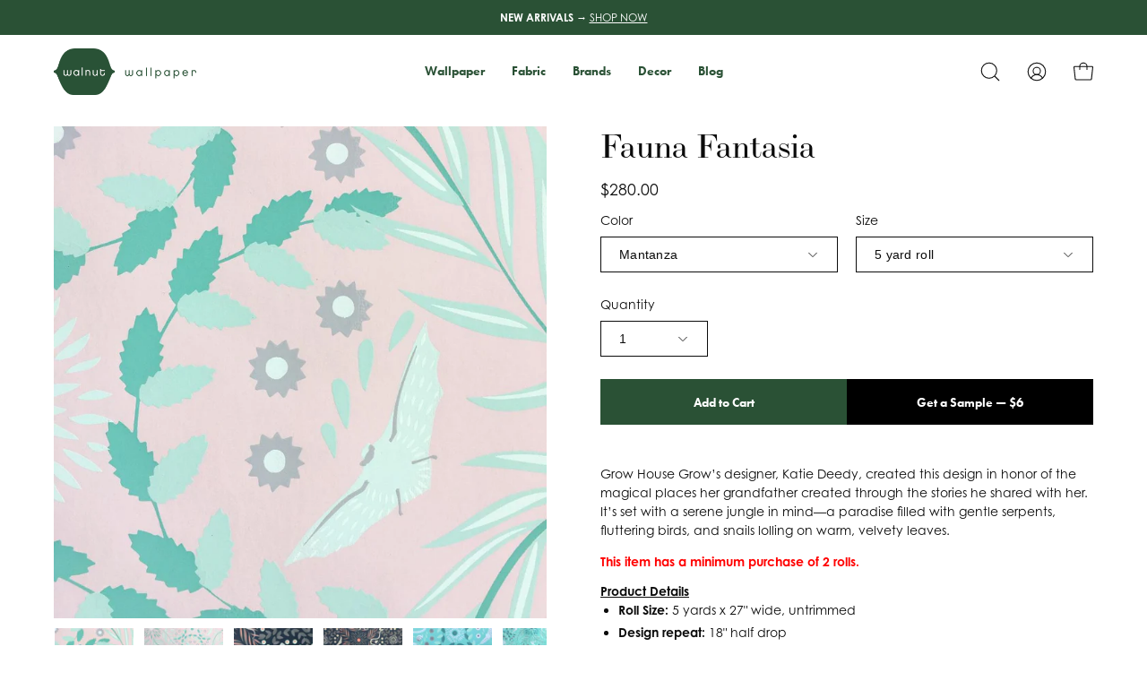

--- FILE ---
content_type: text/html; charset=utf-8
request_url: https://www.walnutwallpaper.com/collections/grow-house-grow/products/fauna-fantasia-wallpaper?variant=32442649673774
body_size: 34421
content:
<!doctype html>
<html class="no-js no-touch" lang="en">
  <head>
    <meta charset="utf-8">
    <meta http-equiv='X-UA-Compatible' content='IE=edge'>
    <meta name="viewport" content="width=device-width, height=device-height, initial-scale=1.0, minimum-scale=1.0">
    
      <meta name="google-site-verification" content="f2050iKKNTXOFkuDYt69kfxgOI_Jq7ttN-GcdS0RzvE" />
      <meta name="p:domain_verify" content="17e33b1598326854bb7796be998028ad"/>
      <meta name="facebook-domain-verification" content="qtvym75prqqyk0r8eigm34suq6po7s" />
      <script type="text/javascript">
(function (w, d, s, l, i) {
  w[l] = w[l] || [];
  w[l].push({
    'gtm.start': new Date().getTime(),
    event: 'gtm.js'
  });
  var f = d.getElementsByTagName(s)[0],
      j = d.createElement(s),
      dl = l != 'dataLayer' ? '&l=' + l : '';
  j.async = true;
  j.src = 'https://www.googletagmanager.com/gtm.js?id=' + i + dl;
  f.parentNode.insertBefore(j, f);
})
(window, document, 'script', 'dataLayer', 'GTM-MNPS8H4');
</script>

<script type="text/javascript">
  window.dataLayer = window.dataLayer || [];
  window.dataLayer.push({ 
    
      userId: null
    
  });
</script>
    <link rel="canonical" href="https://www.walnutwallpaper.com/products/fauna-fantasia-wallpaper" />
    <link rel="preconnect" href="https://cdn.shopify.com" crossorigin>
    <link rel="preconnect" href="https://fonts.shopify.com" crossorigin>
    <link rel="preconnect" href="https://monorail-edge.shopifysvc.com" crossorigin>

    <link href="//www.walnutwallpaper.com/cdn/shop/t/57/assets/tokens.css?v=71041995638194796551755586076" as="style" rel="preload">
    <link href="//www.walnutwallpaper.com/cdn/shop/t/57/assets/components.css?v=10512372854298221931755728258" as="style" rel="preload">
    <link href="//www.walnutwallpaper.com/cdn/shop/t/57/assets/core.css?v=103575651210322794591755895690" as="style" rel="preload">
    <link href="//www.walnutwallpaper.com/cdn/shop/t/57/assets/vendor.css?v=132504634744332143461755640065" as="style" rel="preload">
    
        <link href="//www.walnutwallpaper.com/cdn/shop/t/57/assets/product.css?v=153222127234032475821755892703" as="style" rel="preload">
      

    <link href="//www.walnutwallpaper.com/cdn/shop/t/57/assets/lazysizes.min.js?v=111431644619468174291755563742" as="script" rel="preload">
    <link href="//www.walnutwallpaper.com/cdn/shop/t/57/assets/vendor.js?v=113463091481672235871755563742" as="script" rel="preload">
    <link href="//www.walnutwallpaper.com/cdn/shop/t/57/assets/theme.js?v=164100197612393008911755563742" as="script" rel="preload">
    

    <link rel="preload" as="image" href="//www.walnutwallpaper.com/cdn/shop/t/57/assets/loading.svg?v=91665432863842511931755563742"><style data-shopify>:root { --loader-image-size: 150px; }:root { --loader-image-size: 320px; }html:not(.is-loading) .loading-overlay { opacity: 0; visibility: hidden; pointer-events: none; }
        .loading-overlay { position: fixed; top: 0; left: 0; z-index: 99999; width: 100vw; height: 100vh; display: flex; align-items: center; justify-content: center; background: var(--bg); transition: opacity 0.3s ease-out, visibility 0s linear 0.3s; }
        .loading-overlay .loader__image--fallback { width: 320px; height: 100%; background: var(--loader-image) no-repeat center center/contain; }
        .loader__image__holder { position: absolute; top: 0; left: 0; width: 100%; height: 100%; font-size: 0; display: flex; align-items: center; justify-content: center; animation: pulse-loading 2s infinite ease-in-out; }
        .loader__image { max-width: 150px; height: auto; object-fit: contain; }</style><script>
        const loadingAppearance = "once";
        const loaded = sessionStorage.getItem('loaded');
    
        if (loadingAppearance === 'once') {
          if (loaded === null) {
            sessionStorage.setItem('loaded', true);
            document.documentElement.classList.add('is-loading');
          }
        } else {
          document.documentElement.classList.add('is-loading');
        }
      </script><link rel="shortcut icon" href="//www.walnutwallpaper.com/cdn/shop/files/ww_logo_square_1000x1000_42441e61-b573-49e7-b489-9e606492a80d_32x32.png?v=1711418171" type="image/png" /><title>Fauna Fantasia &ndash; Walnut Wallpaper</title>
    <meta name="description" content="grow house grow, fauna fantasia, monkey theme wallpaper for the home, cool powder room paper, updated traditional, jungle and tropical decor"><link rel="preload" as="font" href="//www.walnutwallpaper.com/cdn/fonts/bodoni_moda/bodonimoda_n4.025af1859727a91866b3c708393a6dc972156491.woff2" type="font/woff2" crossorigin>

<meta property="og:site_name" content="Walnut Wallpaper">
<meta property="og:url" content="https://www.walnutwallpaper.com/products/fauna-fantasia-wallpaper">
<meta property="og:title" content="Fauna Fantasia">
<meta property="og:type" content="product">
<meta property="og:description" content="grow house grow, fauna fantasia, monkey theme wallpaper for the home, cool powder room paper, updated traditional, jungle and tropical decor"><meta property="og:image" content="http://www.walnutwallpaper.com/cdn/shop/products/mantanza_detail_6244cc92-ab8a-4324-be67-d6884640a47f.jpg?v=1599870125">
  <meta property="og:image:secure_url" content="https://www.walnutwallpaper.com/cdn/shop/products/mantanza_detail_6244cc92-ab8a-4324-be67-d6884640a47f.jpg?v=1599870125">
  <meta property="og:image:width" content="1000">
  <meta property="og:image:height" content="999"><meta property="og:price:amount" content="280.00">
  <meta property="og:price:currency" content="USD"><meta name="twitter:site" content="@walnutwallpaper"><meta name="twitter:card" content="summary_large_image">
<meta name="twitter:title" content="Fauna Fantasia">
<meta name="twitter:description" content="grow house grow, fauna fantasia, monkey theme wallpaper for the home, cool powder room paper, updated traditional, jungle and tropical decor"><style data-shopify>@font-face {
  font-family: "Bodoni Moda";
  font-weight: 400;
  font-style: normal;
  font-display: swap;
  src: url("//www.walnutwallpaper.com/cdn/fonts/bodoni_moda/bodonimoda_n4.025af1859727a91866b3c708393a6dc972156491.woff2") format("woff2"),
       url("//www.walnutwallpaper.com/cdn/fonts/bodoni_moda/bodonimoda_n4.aebb4417dfed0dc5ec4a330249c3862add089916.woff") format("woff");
}




  @font-face {
  font-family: "Bodoni Moda";
  font-weight: 500;
  font-style: normal;
  font-display: swap;
  src: url("//www.walnutwallpaper.com/cdn/fonts/bodoni_moda/bodonimoda_n5.36d0da1db617c453fb46e8089790ab6dc72c2356.woff2") format("woff2"),
       url("//www.walnutwallpaper.com/cdn/fonts/bodoni_moda/bodonimoda_n5.40f612bab009769f87511096f185d9228ad3baa3.woff") format("woff");
}






  @font-face {
  font-family: "Bodoni Moda";
  font-weight: 700;
  font-style: normal;
  font-display: swap;
  src: url("//www.walnutwallpaper.com/cdn/fonts/bodoni_moda/bodonimoda_n7.837502b3cbe406d2c6f311e87870fa9980b0b36a.woff2") format("woff2"),
       url("//www.walnutwallpaper.com/cdn/fonts/bodoni_moda/bodonimoda_n7.c198e1cda930f96f6ae1aa8ef8facc95a64cfd1f.woff") format("woff");
}






  



  



  

:root {--COLOR-PRIMARY-OPPOSITE: #ffffff;
  --COLOR-PRIMARY-OPPOSITE-ALPHA-20: rgba(255, 255, 255, 0.2);
  --COLOR-PRIMARY-LIGHTEN-DARKEN-ALPHA-20: rgba(59, 115, 75, 0.2);
  --COLOR-PRIMARY-LIGHTEN-DARKEN-ALPHA-30: rgba(59, 115, 75, 0.3);

  --PRIMARY-BUTTONS-COLOR-BG: #2a5135;
  --PRIMARY-BUTTONS-COLOR-TEXT: #ffffff;
  --PRIMARY-BUTTONS-COLOR-BORDER: #2a5135;

  --PRIMARY-BUTTONS-COLOR-LIGHTEN-DARKEN: #3b734b;

  --PRIMARY-BUTTONS-COLOR-ALPHA-05: rgba(42, 81, 53, 0.05);
  --PRIMARY-BUTTONS-COLOR-ALPHA-10: rgba(42, 81, 53, 0.1);
  --PRIMARY-BUTTONS-COLOR-ALPHA-50: rgba(42, 81, 53, 0.5);--COLOR-SECONDARY-OPPOSITE: #ffffff;
  --COLOR-SECONDARY-OPPOSITE-ALPHA-20: rgba(255, 255, 255, 0.2);
  --COLOR-SECONDARY-LIGHTEN-DARKEN-ALPHA-20: rgba(162, 176, 116, 0.2);
  --COLOR-SECONDARY-LIGHTEN-DARKEN-ALPHA-30: rgba(162, 176, 116, 0.3);

  --SECONDARY-BUTTONS-COLOR-BG: #8a9a57;
  --SECONDARY-BUTTONS-COLOR-TEXT: #ffffff;
  --SECONDARY-BUTTONS-COLOR-BORDER: #8a9a57;

  --SECONDARY-BUTTONS-COLOR-ALPHA-05: rgba(138, 154, 87, 0.05);
  --SECONDARY-BUTTONS-COLOR-ALPHA-10: rgba(138, 154, 87, 0.1);
  --SECONDARY-BUTTONS-COLOR-ALPHA-50: rgba(138, 154, 87, 0.5);--OUTLINE-BUTTONS-PRIMARY-BG: transparent;
  --OUTLINE-BUTTONS-PRIMARY-TEXT: #2a5135;
  --OUTLINE-BUTTONS-PRIMARY-BORDER: #2a5135;
  --OUTLINE-BUTTONS-PRIMARY-BG-HOVER: rgba(59, 115, 75, 0.2);

  --OUTLINE-BUTTONS-SECONDARY-BG: transparent;
  --OUTLINE-BUTTONS-SECONDARY-TEXT: #8a9a57;
  --OUTLINE-BUTTONS-SECONDARY-BORDER: #8a9a57;
  --OUTLINE-BUTTONS-SECONDARY-BG-HOVER: rgba(162, 176, 116, 0.2);

  --OUTLINE-BUTTONS-WHITE-BG: transparent;
  --OUTLINE-BUTTONS-WHITE-TEXT: #ffffff;
  --OUTLINE-BUTTONS-WHITE-BORDER: #ffffff;

  --OUTLINE-BUTTONS-BLACK-BG: transparent;
  --OUTLINE-BUTTONS-BLACK-TEXT: #000000;
  --OUTLINE-BUTTONS-BLACK-BORDER: #000000;--OUTLINE-SOLID-BUTTONS-PRIMARY-BG: #2a5135;
  --OUTLINE-SOLID-BUTTONS-PRIMARY-TEXT: #ffffff;
  --OUTLINE-SOLID-BUTTONS-PRIMARY-BORDER: #ffffff;
  --OUTLINE-SOLID-BUTTONS-PRIMARY-BG-HOVER: rgba(255, 255, 255, 0.2);

  --OUTLINE-SOLID-BUTTONS-SECONDARY-BG: #8a9a57;
  --OUTLINE-SOLID-BUTTONS-SECONDARY-TEXT: #ffffff;
  --OUTLINE-SOLID-BUTTONS-SECONDARY-BORDER: #ffffff;
  --OUTLINE-SOLID-BUTTONS-SECONDARY-BG-HOVER: rgba(255, 255, 255, 0.2);

  --OUTLINE-SOLID-BUTTONS-WHITE-BG: #ffffff;
  --OUTLINE-SOLID-BUTTONS-WHITE-TEXT: #000000;
  --OUTLINE-SOLID-BUTTONS-WHITE-BORDER: #000000;

  --OUTLINE-SOLID-BUTTONS-BLACK-BG: #000000;
  --OUTLINE-SOLID-BUTTONS-BLACK-TEXT: #ffffff;
  --OUTLINE-SOLID-BUTTONS-BLACK-BORDER: #ffffff;--COLOR-HEADING: #0b0b0b;
  --COLOR-TEXT: #0b0b0b;
  --COLOR-TEXT-DARKEN: #000000;
  --COLOR-TEXT-LIGHTEN: #3e3e3e;
  --COLOR-TEXT-ALPHA-5: rgba(11, 11, 11, 0.05);
  --COLOR-TEXT-ALPHA-8: rgba(11, 11, 11, 0.08);
  --COLOR-TEXT-ALPHA-10: rgba(11, 11, 11, 0.1);
  --COLOR-TEXT-ALPHA-15: rgba(11, 11, 11, 0.15);
  --COLOR-TEXT-ALPHA-20: rgba(11, 11, 11, 0.2);
  --COLOR-TEXT-ALPHA-25: rgba(11, 11, 11, 0.25);
  --COLOR-TEXT-ALPHA-50: rgba(11, 11, 11, 0.5);
  --COLOR-TEXT-ALPHA-60: rgba(11, 11, 11, 0.6);
  --COLOR-TEXT-ALPHA-85: rgba(11, 11, 11, 0.85);

  --COLOR-BG: #ffffff;
  --COLOR-BG-ALPHA-25: rgba(255, 255, 255, 0.25);
  --COLOR-BG-ALPHA-35: rgba(255, 255, 255, 0.35);
  --COLOR-BG-ALPHA-60: rgba(255, 255, 255, 0.6);
  --COLOR-BG-ALPHA-65: rgba(255, 255, 255, 0.65);
  --COLOR-BG-ALPHA-85: rgba(255, 255, 255, 0.85);
  --COLOR-BG-OVERLAY: rgba(255, 255, 255, 0.75);
  --COLOR-BG-DARKEN: #e6e6e6;
  --COLOR-BG-LIGHTEN-DARKEN: #e6e6e6;
  --COLOR-BG-LIGHTEN-DARKEN-2: #cdcdcd;
  --COLOR-BG-LIGHTEN-DARKEN-3: #b3b3b3;
  --COLOR-BG-LIGHTEN-DARKEN-4: #9a9a9a;
  --COLOR-BG-LIGHTEN-DARKEN-CONTRAST: #b3b3b3;
  --COLOR-BG-LIGHTEN-DARKEN-CONTRAST-2: #999999;
  --COLOR-BG-LIGHTEN-DARKEN-CONTRAST-3: #808080;
  --COLOR-BG-LIGHTEN-DARKEN-CONTRAST-4: #666666;

  --COLOR-BG-SECONDARY: #f1efe8;
  --COLOR-BG-SECONDARY-LIGHTEN-DARKEN: #ded9c8;
  --COLOR-BG-SECONDARY-LIGHTEN-DARKEN-CONTRAST: #887c52;

  --COLOR-BG-ACCENT: #f7f7f7;
  --COLOR-BG-ACCENT-LIGHTEN: #ffffff;

  --COLOR-INPUT-BG: #ffffff;

  --COLOR-ACCENT: #8a9a57;
  --COLOR-ACCENT-TEXT: #fff;

  --COLOR-BORDER: #ffffff;
  --COLOR-BORDER-ALPHA-15: rgba(255, 255, 255, 0.15);
  --COLOR-BORDER-ALPHA-30: rgba(255, 255, 255, 0.3);
  --COLOR-BORDER-ALPHA-50: rgba(255, 255, 255, 0.5);
  --COLOR-BORDER-ALPHA-65: rgba(255, 255, 255, 0.65);
  --COLOR-BORDER-LIGHTEN-DARKEN: #b3b3b3;
  --COLOR-BORDER-HAIRLINE: #f7f7f7;

  --COLOR-SALE-BG: #ff6d6d;
  --COLOR-SALE-TEXT: #ffffff;
  --COLOR-CUSTOM-BG: #ffffff;
  --COLOR-CUSTOM-TEXT: #000000;
  --COLOR-SOLD-BG: #d3d3d3;
  --COLOR-SOLD-TEXT: #ffffff;
  --COLOR-SAVING-BG: #ff6d6d;
  --COLOR-SAVING-TEXT: #ffffff;

  --COLOR-WHITE-BLACK: fff;
  --COLOR-BLACK-WHITE: #000;--COLOR-DISABLED-GREY: rgba(11, 11, 11, 0.05);
  --COLOR-DISABLED-GREY-DARKEN: rgba(11, 11, 11, 0.45);
  --COLOR-ERROR: #D02E2E;
  --COLOR-ERROR-BG: #f3cbcb;
  --COLOR-SUCCESS: #56AD6A;
  --COLOR-SUCCESS-BG: #ECFEF0;
  --COLOR-WARN: #ECBD5E;
  --COLOR-TRANSPARENT: rgba(255, 255, 255, 0);

  --COLOR-WHITE: #ffffff;
  --COLOR-WHITE-DARKEN: #f2f2f2;
  --COLOR-WHITE-ALPHA-10: rgba(255, 255, 255, 0.1);
  --COLOR-WHITE-ALPHA-20: rgba(255, 255, 255, 0.2);
  --COLOR-WHITE-ALPHA-25: rgba(255, 255, 255, 0.25);
  --COLOR-WHITE-ALPHA-50: rgba(255, 255, 255, 0.5);
  --COLOR-WHITE-ALPHA-60: rgba(255, 255, 255, 0.6);
  --COLOR-BLACK: #000000;
  --COLOR-BLACK-LIGHTEN: #1a1a1a;
  --COLOR-BLACK-ALPHA-10: rgba(0, 0, 0, 0.1);
  --COLOR-BLACK-ALPHA-20: rgba(0, 0, 0, 0.2);
  --COLOR-BLACK-ALPHA-25: rgba(0, 0, 0, 0.25);
  --COLOR-BLACK-ALPHA-50: rgba(0, 0, 0, 0.5);
  --COLOR-BLACK-ALPHA-60: rgba(0, 0, 0, 0.6);--FONT-STACK-BODY: Helvetica, Arial, sans-serif;
  --FONT-STYLE-BODY: normal;
  --FONT-STYLE-BODY-ITALIC: italic;
  --FONT-ADJUST-BODY: 1.0;

  --FONT-WEIGHT-BODY: 400;
  --FONT-WEIGHT-BODY-LIGHT: 300;
  --FONT-WEIGHT-BODY-MEDIUM: 700;
  --FONT-WEIGHT-BODY-BOLD: 700;

  --FONT-STACK-HEADING: "Bodoni Moda", serif;
  --FONT-STYLE-HEADING: normal;
  --FONT-STYLE-HEADING-ITALIC: italic;
  --FONT-ADJUST-HEADING: 1.15;

  --FONT-WEIGHT-HEADING: 400;
  --FONT-WEIGHT-HEADING-LIGHT: 300;
  --FONT-WEIGHT-HEADING-MEDIUM: 700;
  --FONT-WEIGHT-HEADING-BOLD: 500;

  --FONT-STACK-NAV: Helvetica, Arial, sans-serif;
  --FONT-STYLE-NAV: normal;
  --FONT-STYLE-NAV-ITALIC: italic;
  --FONT-ADJUST-NAV: 0.85;

  --FONT-WEIGHT-NAV: 400;
  --FONT-WEIGHT-NAV-LIGHT: 300;
  --FONT-WEIGHT-NAV-MEDIUM: 700;
  --FONT-WEIGHT-NAV-BOLD: 700;

  --FONT-STACK-BUTTON: Helvetica, Arial, sans-serif;
  --FONT-STYLE-BUTTON: normal;
  --FONT-STYLE-BUTTON-ITALIC: italic;
  --FONT-ADJUST-BUTTON: 0.9;

  --FONT-WEIGHT-BUTTON: 400;
  --FONT-WEIGHT-BUTTON-MEDIUM: 700;
  --FONT-WEIGHT-BUTTON-BOLD: 700;

  --FONT-STACK-SUBHEADING: "Bodoni Moda", serif;
  --FONT-STYLE-SUBHEADING: normal;
  --FONT-STYLE-SUBHEADING-ITALIC: italic;
  --FONT-ADJUST-SUBHEADING: 1.0;

  --FONT-WEIGHT-SUBHEADING: 400;
  --FONT-WEIGHT-SUBHEADING-LIGHT: 300;
  --FONT-WEIGHT-SUBHEADING-MEDIUM: 700;
  --FONT-WEIGHT-SUBHEADING-BOLD: 500;

  

  --LETTER-SPACING-SUBHEADING: 0.2em;
  --LETTER-SPACING-BUTTON: 0.0em;

  --BUTTON-TEXT-CAPS: none;
  --SUBHEADING-TEXT-CAPS: uppercase;--FONT-SIZE-INPUT: 1.0rem;--RADIUS: 0px;
  --RADIUS-SMALL: 0px;
  --RADIUS-TINY: 0px;
  --RADIUS-BADGE: 0px;
  --RADIUS-CHECKBOX: 0px;
  --RADIUS-TEXTAREA: 0px;--PRODUCT-MEDIA-PADDING-TOP: 100%;--BORDER-WIDTH: 1px;--STROKE-WIDTH: 12px;--SITE-WIDTH: 1440px;
  --SITE-WIDTH-NARROW: 840px;--ICON-ARROW-RIGHT: url( "//www.walnutwallpaper.com/cdn/shop/t/57/assets/icon-chevron-right.svg?v=115618353204357621731755563742" );--loading-svg: url( "//www.walnutwallpaper.com/cdn/shop/t/57/assets/loading.svg?v=91665432863842511931755563742" );
  --icon-check: url( "//www.walnutwallpaper.com/cdn/shop/t/57/assets/icon-check.svg?v=175316081881880408121755563742" );
  --icon-check-swatch: url( "//www.walnutwallpaper.com/cdn/shop/t/57/assets/icon-check-swatch.svg?v=131897745589030387781755563742" );
  --icon-zoom-in: url( "//www.walnutwallpaper.com/cdn/shop/t/57/assets/icon-zoom-in.svg?v=157433013461716915331755563742" );
  --icon-zoom-out: url( "//www.walnutwallpaper.com/cdn/shop/t/57/assets/icon-zoom-out.svg?v=164909107869959372931755563742" );--collection-sticky-bar-height: 0px;
  --collection-image-padding-top: 60%;

  --drawer-width: 400px;
  --drawer-transition: transform 0.4s cubic-bezier(0.46, 0.01, 0.32, 1);--gutter: 60px;
  --gutter-mobile: 20px;
  --grid-gutter: 20px;
  --grid-gutter-mobile: 35px;--inner: 20px;
  --inner-tablet: 18px;
  --inner-mobile: 16px;--grid: repeat(4, minmax(0, 1fr));
  --grid-tablet: repeat(3, minmax(0, 1fr));
  --grid-mobile: repeat(2, minmax(0, 1fr));
  --megamenu-grid: repeat(4, minmax(0, 1fr));
  --grid-row: 1 / span 4;--scrollbar-width: 0px;--overlay: #000;
  --overlay-opacity: 1;--swatch-width: 40px;
  --swatch-height: 20px;
  --swatch-size: 32px;
  --swatch-size-mobile: 30px;

  
  --move-offset: 20px;

  
  --autoplay-speed: 2200ms;

  

    --filter-bg: 1.0;
    --product-filter-bg: 1.0;}</style>
<link href="//www.walnutwallpaper.com/cdn/shop/t/57/assets/tokens.css?v=71041995638194796551755586076" rel="stylesheet" type="text/css" media="all" /><link href="//www.walnutwallpaper.com/cdn/shop/t/57/assets/components.css?v=10512372854298221931755728258" rel="stylesheet" type="text/css" media="all" /><link href="//www.walnutwallpaper.com/cdn/shop/t/57/assets/core.css?v=103575651210322794591755895690" rel="stylesheet" type="text/css" media="all" /><link href="//www.walnutwallpaper.com/cdn/shop/t/57/assets/vendor.css?v=132504634744332143461755640065" rel="stylesheet" type="text/css" media="all" />
<link href="//www.walnutwallpaper.com/cdn/shop/t/57/assets/product.css?v=153222127234032475821755892703" rel="stylesheet" type="text/css" media="all" />
    
    <script type="text/javascript">
      if (window.MSInputMethodContext && document.documentMode) {
        var scripts = document.getElementsByTagName('script')[0];
        var polyfill = document.createElement("script");
        polyfill.defer = true;
        polyfill.src = "//www.walnutwallpaper.com/cdn/shop/t/57/assets/ie11.js?v=164037955086922138091755563742";

        scripts.parentNode.insertBefore(polyfill, scripts);

        document.documentElement.classList.add('ie11');
      } else {
        document.documentElement.className = document.documentElement.className.replace('no-js', 'js');
      }

      document.addEventListener('lazyloaded', (e) => {
        const lazyImage = e.target.parentNode;
        if (lazyImage.classList.contains('lazy-image')) {
          // Wait for the fade in images animation to complete
          setTimeout(() => {
            lazyImage.style.backgroundImage = 'none';
          }, 500);
        }
      });

      let root = '/';
      if (root[root.length - 1] !== '/') {
        root = `${root}/`;
      }

      window.theme = {
        routes: {
          root: root,
          cart_url: "\/cart",
          cart_add_url: "\/cart\/add",
          cart_change_url: "\/cart\/change",
          shop_url: "https:\/\/www.walnutwallpaper.com",
          searchUrl: '/search',
          predictiveSearchUrl: '/search/suggest',
          product_recommendations_url: "\/recommendations\/products"
        },
        assets: {
          photoswipe: '//www.walnutwallpaper.com/cdn/shop/t/57/assets/photoswipe.js?v=162613001030112971491755563742',
          smoothscroll: '//www.walnutwallpaper.com/cdn/shop/t/57/assets/smoothscroll.js?v=37906625415260927261755563742',
          no_image: "//www.walnutwallpaper.com/cdn/shopifycloud/storefront/assets/no-image-2048-a2addb12_1024x.gif",
          swatches: '//www.walnutwallpaper.com/cdn/shop/t/57/assets/swatches.json?v=131099330217272483221755563742',
          base: "//www.walnutwallpaper.com/cdn/shop/t/57/assets/"
        },
        strings: {
          add_to_cart: "Add to Cart",
          cart_acceptance_error: "You must accept our terms and conditions.",
          cart_empty: "Your cart is currently empty.",
          cart_price: "Price",
          cart_quantity: "Quantity",
          cart_items_one: "{{ count }} item",
          cart_items_many: "{{ count }} items",
          cart_title: "Cart",
          cart_total: "Total",
          continue_shopping: "Continue Shopping",
          free: "Free",
          limit_error: "Sorry, looks like we don\u0026#39;t have enough of this product.",
          preorder: "Pre-Order",
          remove: "Remove",
          sale_badge_text: "Sale",
          saving_badge: "Save {{ discount }}",
          saving_up_to_badge: "Save up to {{ discount }}",
          sold_out: "Sold Out",
          subscription: "Subscription",
          unavailable: "Unavailable",
          unit_price_label: "Unit price",
          unit_price_separator: "per",
          zero_qty_error: "Quantity must be greater than 0.",
          delete_confirm: "Are you sure you wish to delete this address?",
          newsletter_product_availability: "Notify Me When It’s Available"
        },
        icons: {
          plus: '<svg aria-hidden="true" focusable="false" role="presentation" class="icon icon-toggle-plus" viewBox="0 0 192 192"><path d="M30 96h132M96 30v132" stroke="currentColor" stroke-linecap="round" stroke-linejoin="round"/></svg>',
          minus: '<svg aria-hidden="true" focusable="false" role="presentation" class="icon icon-toggle-minus" viewBox="0 0 192 192"><path d="M30 96h132" stroke="currentColor" stroke-linecap="round" stroke-linejoin="round"/></svg>',
          close: '<svg aria-hidden="true" focusable="false" role="presentation" class="icon icon-close" viewBox="0 0 192 192"><path d="M150 42 42 150M150 150 42 42" stroke="currentColor" stroke-linecap="round" stroke-linejoin="round"/></svg>'
        },
        settings: {
          animations: false,
          cartType: "drawer",
          enableAcceptTerms: false,
          enableInfinityScroll: false,
          enablePaymentButton: false,
          gridImageSize: "cover",
          gridImageAspectRatio: 1,
          mobileMenuBehaviour: "link",
          productGridHover: "image",
          savingBadgeType: "percentage",
          showSaleBadge: true,
          showSoldBadge: true,
          showSavingBadge: true,
          quickBuy: "quick_buy",
          suggestArticles: false,
          suggestCollections: true,
          suggestProducts: true,
          suggestPages: false,
          suggestionsResultsLimit: 10,
          currency_code_enable: false,
          hideInventoryCount: true,
          enableColorSwatchesCollection: true,
        },
        sizes: {
          mobile: 480,
          small: 768,
          large: 1024,
          widescreen: 1440
        },
        moneyFormat: "${{amount}}",
        moneyWithCurrencyFormat: "${{amount}} USD",
        subtotal: 0,
        info: {
          name: 'Walnut Wallpaper'
        },
        version: '2.5.0'
      };
      window.lazySizesConfig = window.lazySizesConfig || {};
      window.lazySizesConfig.preloadAfterLoad = true;
      window.PaloAlto = window.PaloAlto || {};
      window.slate = window.slate || {};
      window.isHeaderTransparent = false;
      window.stickyHeaderHeight = 60;
      window.lastWindowWidth = window.innerWidth || document.documentElement.clientWidth;

      if (window.performance) {
        window.performance.mark('init');
      } else {
        window.fastNetworkAndCPU = false;
      }
    </script>
    <script src="//www.walnutwallpaper.com/cdn/shop/t/57/assets/lazysizes.min.js?v=111431644619468174291755563742" async="async"></script><script src="//www.walnutwallpaper.com/cdn/shop/t/57/assets/vendor.js?v=113463091481672235871755563742" defer="defer"></script>
    <script src="//www.walnutwallpaper.com/cdn/shop/t/57/assets/theme.js?v=164100197612393008911755563742" defer="defer"></script>
    <script src="https://code.jquery.com/jquery-3.6.0.min.js"></script><script>window.performance && window.performance.mark && window.performance.mark('shopify.content_for_header.start');</script><meta name="facebook-domain-verification" content="qtvym75prqqyk0r8eigm34suq6po7s">
<meta name="google-site-verification" content="f2050iKKNTXOFkuDYt69kfxgOI_Jq7ttN-GcdS0RzvE">
<meta id="shopify-digital-wallet" name="shopify-digital-wallet" content="/2578874414/digital_wallets/dialog">
<meta name="shopify-checkout-api-token" content="9845d2c9b2f0f177c4babb63beb69828">
<link rel="alternate" type="application/json+oembed" href="https://www.walnutwallpaper.com/products/fauna-fantasia-wallpaper.oembed">
<script async="async" src="/checkouts/internal/preloads.js?locale=en-US"></script>
<link rel="preconnect" href="https://shop.app" crossorigin="anonymous">
<script async="async" src="https://shop.app/checkouts/internal/preloads.js?locale=en-US&shop_id=2578874414" crossorigin="anonymous"></script>
<script id="apple-pay-shop-capabilities" type="application/json">{"shopId":2578874414,"countryCode":"US","currencyCode":"USD","merchantCapabilities":["supports3DS"],"merchantId":"gid:\/\/shopify\/Shop\/2578874414","merchantName":"Walnut Wallpaper","requiredBillingContactFields":["postalAddress","email","phone"],"requiredShippingContactFields":["postalAddress","email","phone"],"shippingType":"shipping","supportedNetworks":["visa","masterCard"],"total":{"type":"pending","label":"Walnut Wallpaper","amount":"1.00"},"shopifyPaymentsEnabled":true,"supportsSubscriptions":true}</script>
<script id="shopify-features" type="application/json">{"accessToken":"9845d2c9b2f0f177c4babb63beb69828","betas":["rich-media-storefront-analytics"],"domain":"www.walnutwallpaper.com","predictiveSearch":true,"shopId":2578874414,"locale":"en"}</script>
<script>var Shopify = Shopify || {};
Shopify.shop = "walnut-wallpaper.myshopify.com";
Shopify.locale = "en";
Shopify.currency = {"active":"USD","rate":"1.0"};
Shopify.country = "US";
Shopify.theme = {"name":"WW (2.13.0) Speed \u0026 Cart UI | Phase 1c","id":127491473454,"schema_name":"Custom Walnut Wallpaper","schema_version":"2.13.0","theme_store_id":null,"role":"main"};
Shopify.theme.handle = "null";
Shopify.theme.style = {"id":null,"handle":null};
Shopify.cdnHost = "www.walnutwallpaper.com/cdn";
Shopify.routes = Shopify.routes || {};
Shopify.routes.root = "/";</script>
<script type="module">!function(o){(o.Shopify=o.Shopify||{}).modules=!0}(window);</script>
<script>!function(o){function n(){var o=[];function n(){o.push(Array.prototype.slice.apply(arguments))}return n.q=o,n}var t=o.Shopify=o.Shopify||{};t.loadFeatures=n(),t.autoloadFeatures=n()}(window);</script>
<script>
  window.ShopifyPay = window.ShopifyPay || {};
  window.ShopifyPay.apiHost = "shop.app\/pay";
  window.ShopifyPay.redirectState = null;
</script>
<script id="shop-js-analytics" type="application/json">{"pageType":"product"}</script>
<script defer="defer" async type="module" src="//www.walnutwallpaper.com/cdn/shopifycloud/shop-js/modules/v2/client.init-shop-cart-sync_C5BV16lS.en.esm.js"></script>
<script defer="defer" async type="module" src="//www.walnutwallpaper.com/cdn/shopifycloud/shop-js/modules/v2/chunk.common_CygWptCX.esm.js"></script>
<script type="module">
  await import("//www.walnutwallpaper.com/cdn/shopifycloud/shop-js/modules/v2/client.init-shop-cart-sync_C5BV16lS.en.esm.js");
await import("//www.walnutwallpaper.com/cdn/shopifycloud/shop-js/modules/v2/chunk.common_CygWptCX.esm.js");

  window.Shopify.SignInWithShop?.initShopCartSync?.({"fedCMEnabled":true,"windoidEnabled":true});

</script>
<script>
  window.Shopify = window.Shopify || {};
  if (!window.Shopify.featureAssets) window.Shopify.featureAssets = {};
  window.Shopify.featureAssets['shop-js'] = {"shop-cart-sync":["modules/v2/client.shop-cart-sync_ZFArdW7E.en.esm.js","modules/v2/chunk.common_CygWptCX.esm.js"],"init-fed-cm":["modules/v2/client.init-fed-cm_CmiC4vf6.en.esm.js","modules/v2/chunk.common_CygWptCX.esm.js"],"shop-button":["modules/v2/client.shop-button_tlx5R9nI.en.esm.js","modules/v2/chunk.common_CygWptCX.esm.js"],"shop-cash-offers":["modules/v2/client.shop-cash-offers_DOA2yAJr.en.esm.js","modules/v2/chunk.common_CygWptCX.esm.js","modules/v2/chunk.modal_D71HUcav.esm.js"],"init-windoid":["modules/v2/client.init-windoid_sURxWdc1.en.esm.js","modules/v2/chunk.common_CygWptCX.esm.js"],"shop-toast-manager":["modules/v2/client.shop-toast-manager_ClPi3nE9.en.esm.js","modules/v2/chunk.common_CygWptCX.esm.js"],"init-shop-email-lookup-coordinator":["modules/v2/client.init-shop-email-lookup-coordinator_B8hsDcYM.en.esm.js","modules/v2/chunk.common_CygWptCX.esm.js"],"init-shop-cart-sync":["modules/v2/client.init-shop-cart-sync_C5BV16lS.en.esm.js","modules/v2/chunk.common_CygWptCX.esm.js"],"avatar":["modules/v2/client.avatar_BTnouDA3.en.esm.js"],"pay-button":["modules/v2/client.pay-button_FdsNuTd3.en.esm.js","modules/v2/chunk.common_CygWptCX.esm.js"],"init-customer-accounts":["modules/v2/client.init-customer-accounts_DxDtT_ad.en.esm.js","modules/v2/client.shop-login-button_C5VAVYt1.en.esm.js","modules/v2/chunk.common_CygWptCX.esm.js","modules/v2/chunk.modal_D71HUcav.esm.js"],"init-shop-for-new-customer-accounts":["modules/v2/client.init-shop-for-new-customer-accounts_ChsxoAhi.en.esm.js","modules/v2/client.shop-login-button_C5VAVYt1.en.esm.js","modules/v2/chunk.common_CygWptCX.esm.js","modules/v2/chunk.modal_D71HUcav.esm.js"],"shop-login-button":["modules/v2/client.shop-login-button_C5VAVYt1.en.esm.js","modules/v2/chunk.common_CygWptCX.esm.js","modules/v2/chunk.modal_D71HUcav.esm.js"],"init-customer-accounts-sign-up":["modules/v2/client.init-customer-accounts-sign-up_CPSyQ0Tj.en.esm.js","modules/v2/client.shop-login-button_C5VAVYt1.en.esm.js","modules/v2/chunk.common_CygWptCX.esm.js","modules/v2/chunk.modal_D71HUcav.esm.js"],"shop-follow-button":["modules/v2/client.shop-follow-button_Cva4Ekp9.en.esm.js","modules/v2/chunk.common_CygWptCX.esm.js","modules/v2/chunk.modal_D71HUcav.esm.js"],"checkout-modal":["modules/v2/client.checkout-modal_BPM8l0SH.en.esm.js","modules/v2/chunk.common_CygWptCX.esm.js","modules/v2/chunk.modal_D71HUcav.esm.js"],"lead-capture":["modules/v2/client.lead-capture_Bi8yE_yS.en.esm.js","modules/v2/chunk.common_CygWptCX.esm.js","modules/v2/chunk.modal_D71HUcav.esm.js"],"shop-login":["modules/v2/client.shop-login_D6lNrXab.en.esm.js","modules/v2/chunk.common_CygWptCX.esm.js","modules/v2/chunk.modal_D71HUcav.esm.js"],"payment-terms":["modules/v2/client.payment-terms_CZxnsJam.en.esm.js","modules/v2/chunk.common_CygWptCX.esm.js","modules/v2/chunk.modal_D71HUcav.esm.js"]};
</script>
<script>(function() {
  var isLoaded = false;
  function asyncLoad() {
    if (isLoaded) return;
    isLoaded = true;
    var urls = ["https:\/\/shy.elfsight.com\/p\/platform.js?shop=walnut-wallpaper.myshopify.com","https:\/\/product-samples.herokuapp.com\/complied\/main.min.js?shop=walnut-wallpaper.myshopify.com"];
    for (var i = 0; i < urls.length; i++) {
      var s = document.createElement('script');
      s.type = 'text/javascript';
      s.async = true;
      s.src = urls[i];
      var x = document.getElementsByTagName('script')[0];
      x.parentNode.insertBefore(s, x);
    }
  };
  if(window.attachEvent) {
    window.attachEvent('onload', asyncLoad);
  } else {
    window.addEventListener('load', asyncLoad, false);
  }
})();</script>
<script id="__st">var __st={"a":2578874414,"offset":-28800,"reqid":"99580a21-a084-4f1c-8ead-02cd20eccc11-1768695359","pageurl":"www.walnutwallpaper.com\/collections\/grow-house-grow\/products\/fauna-fantasia-wallpaper?variant=32442649673774","u":"a4ded2115bd8","p":"product","rtyp":"product","rid":4604249178158};</script>
<script>window.ShopifyPaypalV4VisibilityTracking = true;</script>
<script id="captcha-bootstrap">!function(){'use strict';const t='contact',e='account',n='new_comment',o=[[t,t],['blogs',n],['comments',n],[t,'customer']],c=[[e,'customer_login'],[e,'guest_login'],[e,'recover_customer_password'],[e,'create_customer']],r=t=>t.map((([t,e])=>`form[action*='/${t}']:not([data-nocaptcha='true']) input[name='form_type'][value='${e}']`)).join(','),a=t=>()=>t?[...document.querySelectorAll(t)].map((t=>t.form)):[];function s(){const t=[...o],e=r(t);return a(e)}const i='password',u='form_key',d=['recaptcha-v3-token','g-recaptcha-response','h-captcha-response',i],f=()=>{try{return window.sessionStorage}catch{return}},m='__shopify_v',_=t=>t.elements[u];function p(t,e,n=!1){try{const o=window.sessionStorage,c=JSON.parse(o.getItem(e)),{data:r}=function(t){const{data:e,action:n}=t;return t[m]||n?{data:e,action:n}:{data:t,action:n}}(c);for(const[e,n]of Object.entries(r))t.elements[e]&&(t.elements[e].value=n);n&&o.removeItem(e)}catch(o){console.error('form repopulation failed',{error:o})}}const l='form_type',E='cptcha';function T(t){t.dataset[E]=!0}const w=window,h=w.document,L='Shopify',v='ce_forms',y='captcha';let A=!1;((t,e)=>{const n=(g='f06e6c50-85a8-45c8-87d0-21a2b65856fe',I='https://cdn.shopify.com/shopifycloud/storefront-forms-hcaptcha/ce_storefront_forms_captcha_hcaptcha.v1.5.2.iife.js',D={infoText:'Protected by hCaptcha',privacyText:'Privacy',termsText:'Terms'},(t,e,n)=>{const o=w[L][v],c=o.bindForm;if(c)return c(t,g,e,D).then(n);var r;o.q.push([[t,g,e,D],n]),r=I,A||(h.body.append(Object.assign(h.createElement('script'),{id:'captcha-provider',async:!0,src:r})),A=!0)});var g,I,D;w[L]=w[L]||{},w[L][v]=w[L][v]||{},w[L][v].q=[],w[L][y]=w[L][y]||{},w[L][y].protect=function(t,e){n(t,void 0,e),T(t)},Object.freeze(w[L][y]),function(t,e,n,w,h,L){const[v,y,A,g]=function(t,e,n){const i=e?o:[],u=t?c:[],d=[...i,...u],f=r(d),m=r(i),_=r(d.filter((([t,e])=>n.includes(e))));return[a(f),a(m),a(_),s()]}(w,h,L),I=t=>{const e=t.target;return e instanceof HTMLFormElement?e:e&&e.form},D=t=>v().includes(t);t.addEventListener('submit',(t=>{const e=I(t);if(!e)return;const n=D(e)&&!e.dataset.hcaptchaBound&&!e.dataset.recaptchaBound,o=_(e),c=g().includes(e)&&(!o||!o.value);(n||c)&&t.preventDefault(),c&&!n&&(function(t){try{if(!f())return;!function(t){const e=f();if(!e)return;const n=_(t);if(!n)return;const o=n.value;o&&e.removeItem(o)}(t);const e=Array.from(Array(32),(()=>Math.random().toString(36)[2])).join('');!function(t,e){_(t)||t.append(Object.assign(document.createElement('input'),{type:'hidden',name:u})),t.elements[u].value=e}(t,e),function(t,e){const n=f();if(!n)return;const o=[...t.querySelectorAll(`input[type='${i}']`)].map((({name:t})=>t)),c=[...d,...o],r={};for(const[a,s]of new FormData(t).entries())c.includes(a)||(r[a]=s);n.setItem(e,JSON.stringify({[m]:1,action:t.action,data:r}))}(t,e)}catch(e){console.error('failed to persist form',e)}}(e),e.submit())}));const S=(t,e)=>{t&&!t.dataset[E]&&(n(t,e.some((e=>e===t))),T(t))};for(const o of['focusin','change'])t.addEventListener(o,(t=>{const e=I(t);D(e)&&S(e,y())}));const B=e.get('form_key'),M=e.get(l),P=B&&M;t.addEventListener('DOMContentLoaded',(()=>{const t=y();if(P)for(const e of t)e.elements[l].value===M&&p(e,B);[...new Set([...A(),...v().filter((t=>'true'===t.dataset.shopifyCaptcha))])].forEach((e=>S(e,t)))}))}(h,new URLSearchParams(w.location.search),n,t,e,['guest_login'])})(!0,!0)}();</script>
<script integrity="sha256-4kQ18oKyAcykRKYeNunJcIwy7WH5gtpwJnB7kiuLZ1E=" data-source-attribution="shopify.loadfeatures" defer="defer" src="//www.walnutwallpaper.com/cdn/shopifycloud/storefront/assets/storefront/load_feature-a0a9edcb.js" crossorigin="anonymous"></script>
<script crossorigin="anonymous" defer="defer" src="//www.walnutwallpaper.com/cdn/shopifycloud/storefront/assets/shopify_pay/storefront-65b4c6d7.js?v=20250812"></script>
<script data-source-attribution="shopify.dynamic_checkout.dynamic.init">var Shopify=Shopify||{};Shopify.PaymentButton=Shopify.PaymentButton||{isStorefrontPortableWallets:!0,init:function(){window.Shopify.PaymentButton.init=function(){};var t=document.createElement("script");t.src="https://www.walnutwallpaper.com/cdn/shopifycloud/portable-wallets/latest/portable-wallets.en.js",t.type="module",document.head.appendChild(t)}};
</script>
<script data-source-attribution="shopify.dynamic_checkout.buyer_consent">
  function portableWalletsHideBuyerConsent(e){var t=document.getElementById("shopify-buyer-consent"),n=document.getElementById("shopify-subscription-policy-button");t&&n&&(t.classList.add("hidden"),t.setAttribute("aria-hidden","true"),n.removeEventListener("click",e))}function portableWalletsShowBuyerConsent(e){var t=document.getElementById("shopify-buyer-consent"),n=document.getElementById("shopify-subscription-policy-button");t&&n&&(t.classList.remove("hidden"),t.removeAttribute("aria-hidden"),n.addEventListener("click",e))}window.Shopify?.PaymentButton&&(window.Shopify.PaymentButton.hideBuyerConsent=portableWalletsHideBuyerConsent,window.Shopify.PaymentButton.showBuyerConsent=portableWalletsShowBuyerConsent);
</script>
<script data-source-attribution="shopify.dynamic_checkout.cart.bootstrap">document.addEventListener("DOMContentLoaded",(function(){function t(){return document.querySelector("shopify-accelerated-checkout-cart, shopify-accelerated-checkout")}if(t())Shopify.PaymentButton.init();else{new MutationObserver((function(e,n){t()&&(Shopify.PaymentButton.init(),n.disconnect())})).observe(document.body,{childList:!0,subtree:!0})}}));
</script>
<link id="shopify-accelerated-checkout-styles" rel="stylesheet" media="screen" href="https://www.walnutwallpaper.com/cdn/shopifycloud/portable-wallets/latest/accelerated-checkout-backwards-compat.css" crossorigin="anonymous">
<style id="shopify-accelerated-checkout-cart">
        #shopify-buyer-consent {
  margin-top: 1em;
  display: inline-block;
  width: 100%;
}

#shopify-buyer-consent.hidden {
  display: none;
}

#shopify-subscription-policy-button {
  background: none;
  border: none;
  padding: 0;
  text-decoration: underline;
  font-size: inherit;
  cursor: pointer;
}

#shopify-subscription-policy-button::before {
  box-shadow: none;
}

      </style>
<link rel="stylesheet" media="screen" href="//www.walnutwallpaper.com/cdn/shop/t/57/compiled_assets/styles.css?v=22482">
<script>window.performance && window.performance.mark && window.performance.mark('shopify.content_for_header.end');</script>
    <script type="text/javascript">
  window.ProductSample = window.ProductSample || {};
  if(typeof ProductSample === 'undefined') {
    var ProductSample = {};
  };</script>
    <script type="text/javascript">
  window.ProductSample = window.ProductSample || {};
  if(typeof ProductSample === 'undefined') {
    var ProductSample = {};
  };
  ProductSample.excluded_properties = ["Vendor"];
  ProductSample.disableRedirectionAfterLogin = true;
</script>
      
  <!-- BEGIN app block: shopify://apps/klaviyo-email-marketing-sms/blocks/klaviyo-onsite-embed/2632fe16-c075-4321-a88b-50b567f42507 -->












  <script async src="https://static.klaviyo.com/onsite/js/UHYhLE/klaviyo.js?company_id=UHYhLE"></script>
  <script>!function(){if(!window.klaviyo){window._klOnsite=window._klOnsite||[];try{window.klaviyo=new Proxy({},{get:function(n,i){return"push"===i?function(){var n;(n=window._klOnsite).push.apply(n,arguments)}:function(){for(var n=arguments.length,o=new Array(n),w=0;w<n;w++)o[w]=arguments[w];var t="function"==typeof o[o.length-1]?o.pop():void 0,e=new Promise((function(n){window._klOnsite.push([i].concat(o,[function(i){t&&t(i),n(i)}]))}));return e}}})}catch(n){window.klaviyo=window.klaviyo||[],window.klaviyo.push=function(){var n;(n=window._klOnsite).push.apply(n,arguments)}}}}();</script>

  
    <script id="viewed_product">
      if (item == null) {
        var _learnq = _learnq || [];

        var MetafieldReviews = null
        var MetafieldYotpoRating = null
        var MetafieldYotpoCount = null
        var MetafieldLooxRating = null
        var MetafieldLooxCount = null
        var okendoProduct = null
        var okendoProductReviewCount = null
        var okendoProductReviewAverageValue = null
        try {
          // The following fields are used for Customer Hub recently viewed in order to add reviews.
          // This information is not part of __kla_viewed. Instead, it is part of __kla_viewed_reviewed_items
          MetafieldReviews = {};
          MetafieldYotpoRating = null
          MetafieldYotpoCount = null
          MetafieldLooxRating = null
          MetafieldLooxCount = null

          okendoProduct = null
          // If the okendo metafield is not legacy, it will error, which then requires the new json formatted data
          if (okendoProduct && 'error' in okendoProduct) {
            okendoProduct = null
          }
          okendoProductReviewCount = okendoProduct ? okendoProduct.reviewCount : null
          okendoProductReviewAverageValue = okendoProduct ? okendoProduct.reviewAverageValue : null
        } catch (error) {
          console.error('Error in Klaviyo onsite reviews tracking:', error);
        }

        var item = {
          Name: "Fauna Fantasia",
          ProductID: 4604249178158,
          Categories: ["All Products","Animal","Bestsellers","Designers","Grow House Grow","TRADE15","Wallpapers"],
          ImageURL: "https://www.walnutwallpaper.com/cdn/shop/products/mantanza_detail_6244cc92-ab8a-4324-be67-d6884640a47f_grande.jpg?v=1599870125",
          URL: "https://www.walnutwallpaper.com/products/fauna-fantasia-wallpaper",
          Brand: "Grow House Grow",
          Price: "$6.00",
          Value: "6.00",
          CompareAtPrice: "$0.00"
        };
        _learnq.push(['track', 'Viewed Product', item]);
        _learnq.push(['trackViewedItem', {
          Title: item.Name,
          ItemId: item.ProductID,
          Categories: item.Categories,
          ImageUrl: item.ImageURL,
          Url: item.URL,
          Metadata: {
            Brand: item.Brand,
            Price: item.Price,
            Value: item.Value,
            CompareAtPrice: item.CompareAtPrice
          },
          metafields:{
            reviews: MetafieldReviews,
            yotpo:{
              rating: MetafieldYotpoRating,
              count: MetafieldYotpoCount,
            },
            loox:{
              rating: MetafieldLooxRating,
              count: MetafieldLooxCount,
            },
            okendo: {
              rating: okendoProductReviewAverageValue,
              count: okendoProductReviewCount,
            }
          }
        }]);
      }
    </script>
  




  <script>
    window.klaviyoReviewsProductDesignMode = false
  </script>







<!-- END app block --><!-- BEGIN app block: shopify://apps/minmaxify-order-limits/blocks/app-embed-block/3acfba32-89f3-4377-ae20-cbb9abc48475 --><script type="text/javascript" src="https://limits.minmaxify.com/walnut-wallpaper.myshopify.com?v=139c&r=20260116175612"></script>

<!-- END app block --><link href="https://monorail-edge.shopifysvc.com" rel="dns-prefetch">
<script>(function(){if ("sendBeacon" in navigator && "performance" in window) {try {var session_token_from_headers = performance.getEntriesByType('navigation')[0].serverTiming.find(x => x.name == '_s').description;} catch {var session_token_from_headers = undefined;}var session_cookie_matches = document.cookie.match(/_shopify_s=([^;]*)/);var session_token_from_cookie = session_cookie_matches && session_cookie_matches.length === 2 ? session_cookie_matches[1] : "";var session_token = session_token_from_headers || session_token_from_cookie || "";function handle_abandonment_event(e) {var entries = performance.getEntries().filter(function(entry) {return /monorail-edge.shopifysvc.com/.test(entry.name);});if (!window.abandonment_tracked && entries.length === 0) {window.abandonment_tracked = true;var currentMs = Date.now();var navigation_start = performance.timing.navigationStart;var payload = {shop_id: 2578874414,url: window.location.href,navigation_start,duration: currentMs - navigation_start,session_token,page_type: "product"};window.navigator.sendBeacon("https://monorail-edge.shopifysvc.com/v1/produce", JSON.stringify({schema_id: "online_store_buyer_site_abandonment/1.1",payload: payload,metadata: {event_created_at_ms: currentMs,event_sent_at_ms: currentMs}}));}}window.addEventListener('pagehide', handle_abandonment_event);}}());</script>
<script id="web-pixels-manager-setup">(function e(e,d,r,n,o){if(void 0===o&&(o={}),!Boolean(null===(a=null===(i=window.Shopify)||void 0===i?void 0:i.analytics)||void 0===a?void 0:a.replayQueue)){var i,a;window.Shopify=window.Shopify||{};var t=window.Shopify;t.analytics=t.analytics||{};var s=t.analytics;s.replayQueue=[],s.publish=function(e,d,r){return s.replayQueue.push([e,d,r]),!0};try{self.performance.mark("wpm:start")}catch(e){}var l=function(){var e={modern:/Edge?\/(1{2}[4-9]|1[2-9]\d|[2-9]\d{2}|\d{4,})\.\d+(\.\d+|)|Firefox\/(1{2}[4-9]|1[2-9]\d|[2-9]\d{2}|\d{4,})\.\d+(\.\d+|)|Chrom(ium|e)\/(9{2}|\d{3,})\.\d+(\.\d+|)|(Maci|X1{2}).+ Version\/(15\.\d+|(1[6-9]|[2-9]\d|\d{3,})\.\d+)([,.]\d+|)( \(\w+\)|)( Mobile\/\w+|) Safari\/|Chrome.+OPR\/(9{2}|\d{3,})\.\d+\.\d+|(CPU[ +]OS|iPhone[ +]OS|CPU[ +]iPhone|CPU IPhone OS|CPU iPad OS)[ +]+(15[._]\d+|(1[6-9]|[2-9]\d|\d{3,})[._]\d+)([._]\d+|)|Android:?[ /-](13[3-9]|1[4-9]\d|[2-9]\d{2}|\d{4,})(\.\d+|)(\.\d+|)|Android.+Firefox\/(13[5-9]|1[4-9]\d|[2-9]\d{2}|\d{4,})\.\d+(\.\d+|)|Android.+Chrom(ium|e)\/(13[3-9]|1[4-9]\d|[2-9]\d{2}|\d{4,})\.\d+(\.\d+|)|SamsungBrowser\/([2-9]\d|\d{3,})\.\d+/,legacy:/Edge?\/(1[6-9]|[2-9]\d|\d{3,})\.\d+(\.\d+|)|Firefox\/(5[4-9]|[6-9]\d|\d{3,})\.\d+(\.\d+|)|Chrom(ium|e)\/(5[1-9]|[6-9]\d|\d{3,})\.\d+(\.\d+|)([\d.]+$|.*Safari\/(?![\d.]+ Edge\/[\d.]+$))|(Maci|X1{2}).+ Version\/(10\.\d+|(1[1-9]|[2-9]\d|\d{3,})\.\d+)([,.]\d+|)( \(\w+\)|)( Mobile\/\w+|) Safari\/|Chrome.+OPR\/(3[89]|[4-9]\d|\d{3,})\.\d+\.\d+|(CPU[ +]OS|iPhone[ +]OS|CPU[ +]iPhone|CPU IPhone OS|CPU iPad OS)[ +]+(10[._]\d+|(1[1-9]|[2-9]\d|\d{3,})[._]\d+)([._]\d+|)|Android:?[ /-](13[3-9]|1[4-9]\d|[2-9]\d{2}|\d{4,})(\.\d+|)(\.\d+|)|Mobile Safari.+OPR\/([89]\d|\d{3,})\.\d+\.\d+|Android.+Firefox\/(13[5-9]|1[4-9]\d|[2-9]\d{2}|\d{4,})\.\d+(\.\d+|)|Android.+Chrom(ium|e)\/(13[3-9]|1[4-9]\d|[2-9]\d{2}|\d{4,})\.\d+(\.\d+|)|Android.+(UC? ?Browser|UCWEB|U3)[ /]?(15\.([5-9]|\d{2,})|(1[6-9]|[2-9]\d|\d{3,})\.\d+)\.\d+|SamsungBrowser\/(5\.\d+|([6-9]|\d{2,})\.\d+)|Android.+MQ{2}Browser\/(14(\.(9|\d{2,})|)|(1[5-9]|[2-9]\d|\d{3,})(\.\d+|))(\.\d+|)|K[Aa][Ii]OS\/(3\.\d+|([4-9]|\d{2,})\.\d+)(\.\d+|)/},d=e.modern,r=e.legacy,n=navigator.userAgent;return n.match(d)?"modern":n.match(r)?"legacy":"unknown"}(),u="modern"===l?"modern":"legacy",c=(null!=n?n:{modern:"",legacy:""})[u],f=function(e){return[e.baseUrl,"/wpm","/b",e.hashVersion,"modern"===e.buildTarget?"m":"l",".js"].join("")}({baseUrl:d,hashVersion:r,buildTarget:u}),m=function(e){var d=e.version,r=e.bundleTarget,n=e.surface,o=e.pageUrl,i=e.monorailEndpoint;return{emit:function(e){var a=e.status,t=e.errorMsg,s=(new Date).getTime(),l=JSON.stringify({metadata:{event_sent_at_ms:s},events:[{schema_id:"web_pixels_manager_load/3.1",payload:{version:d,bundle_target:r,page_url:o,status:a,surface:n,error_msg:t},metadata:{event_created_at_ms:s}}]});if(!i)return console&&console.warn&&console.warn("[Web Pixels Manager] No Monorail endpoint provided, skipping logging."),!1;try{return self.navigator.sendBeacon.bind(self.navigator)(i,l)}catch(e){}var u=new XMLHttpRequest;try{return u.open("POST",i,!0),u.setRequestHeader("Content-Type","text/plain"),u.send(l),!0}catch(e){return console&&console.warn&&console.warn("[Web Pixels Manager] Got an unhandled error while logging to Monorail."),!1}}}}({version:r,bundleTarget:l,surface:e.surface,pageUrl:self.location.href,monorailEndpoint:e.monorailEndpoint});try{o.browserTarget=l,function(e){var d=e.src,r=e.async,n=void 0===r||r,o=e.onload,i=e.onerror,a=e.sri,t=e.scriptDataAttributes,s=void 0===t?{}:t,l=document.createElement("script"),u=document.querySelector("head"),c=document.querySelector("body");if(l.async=n,l.src=d,a&&(l.integrity=a,l.crossOrigin="anonymous"),s)for(var f in s)if(Object.prototype.hasOwnProperty.call(s,f))try{l.dataset[f]=s[f]}catch(e){}if(o&&l.addEventListener("load",o),i&&l.addEventListener("error",i),u)u.appendChild(l);else{if(!c)throw new Error("Did not find a head or body element to append the script");c.appendChild(l)}}({src:f,async:!0,onload:function(){if(!function(){var e,d;return Boolean(null===(d=null===(e=window.Shopify)||void 0===e?void 0:e.analytics)||void 0===d?void 0:d.initialized)}()){var d=window.webPixelsManager.init(e)||void 0;if(d){var r=window.Shopify.analytics;r.replayQueue.forEach((function(e){var r=e[0],n=e[1],o=e[2];d.publishCustomEvent(r,n,o)})),r.replayQueue=[],r.publish=d.publishCustomEvent,r.visitor=d.visitor,r.initialized=!0}}},onerror:function(){return m.emit({status:"failed",errorMsg:"".concat(f," has failed to load")})},sri:function(e){var d=/^sha384-[A-Za-z0-9+/=]+$/;return"string"==typeof e&&d.test(e)}(c)?c:"",scriptDataAttributes:o}),m.emit({status:"loading"})}catch(e){m.emit({status:"failed",errorMsg:(null==e?void 0:e.message)||"Unknown error"})}}})({shopId: 2578874414,storefrontBaseUrl: "https://www.walnutwallpaper.com",extensionsBaseUrl: "https://extensions.shopifycdn.com/cdn/shopifycloud/web-pixels-manager",monorailEndpoint: "https://monorail-edge.shopifysvc.com/unstable/produce_batch",surface: "storefront-renderer",enabledBetaFlags: ["2dca8a86"],webPixelsConfigList: [{"id":"711491630","configuration":"{\"accountID\":\"UHYhLE\",\"webPixelConfig\":\"eyJlbmFibGVBZGRlZFRvQ2FydEV2ZW50cyI6IHRydWV9\"}","eventPayloadVersion":"v1","runtimeContext":"STRICT","scriptVersion":"524f6c1ee37bacdca7657a665bdca589","type":"APP","apiClientId":123074,"privacyPurposes":["ANALYTICS","MARKETING"],"dataSharingAdjustments":{"protectedCustomerApprovalScopes":["read_customer_address","read_customer_email","read_customer_name","read_customer_personal_data","read_customer_phone"]}},{"id":"287277102","configuration":"{\"config\":\"{\\\"pixel_id\\\":\\\"GT-TX5XWKJ\\\",\\\"target_country\\\":\\\"US\\\",\\\"gtag_events\\\":[{\\\"type\\\":\\\"purchase\\\",\\\"action_label\\\":\\\"MC-5LMZGX3CRM\\\"},{\\\"type\\\":\\\"page_view\\\",\\\"action_label\\\":\\\"MC-5LMZGX3CRM\\\"},{\\\"type\\\":\\\"view_item\\\",\\\"action_label\\\":\\\"MC-5LMZGX3CRM\\\"}],\\\"enable_monitoring_mode\\\":false}\"}","eventPayloadVersion":"v1","runtimeContext":"OPEN","scriptVersion":"b2a88bafab3e21179ed38636efcd8a93","type":"APP","apiClientId":1780363,"privacyPurposes":[],"dataSharingAdjustments":{"protectedCustomerApprovalScopes":["read_customer_address","read_customer_email","read_customer_name","read_customer_personal_data","read_customer_phone"]}},{"id":"66945070","configuration":"{\"pixel_id\":\"823544761523907\",\"pixel_type\":\"facebook_pixel\",\"metaapp_system_user_token\":\"-\"}","eventPayloadVersion":"v1","runtimeContext":"OPEN","scriptVersion":"ca16bc87fe92b6042fbaa3acc2fbdaa6","type":"APP","apiClientId":2329312,"privacyPurposes":["ANALYTICS","MARKETING","SALE_OF_DATA"],"dataSharingAdjustments":{"protectedCustomerApprovalScopes":["read_customer_address","read_customer_email","read_customer_name","read_customer_personal_data","read_customer_phone"]}},{"id":"26411054","configuration":"{\"tagID\":\"2613195466871\"}","eventPayloadVersion":"v1","runtimeContext":"STRICT","scriptVersion":"18031546ee651571ed29edbe71a3550b","type":"APP","apiClientId":3009811,"privacyPurposes":["ANALYTICS","MARKETING","SALE_OF_DATA"],"dataSharingAdjustments":{"protectedCustomerApprovalScopes":["read_customer_address","read_customer_email","read_customer_name","read_customer_personal_data","read_customer_phone"]}},{"id":"8192046","eventPayloadVersion":"1","runtimeContext":"LAX","scriptVersion":"3","type":"CUSTOM","privacyPurposes":[],"name":"GTM"},{"id":"shopify-app-pixel","configuration":"{}","eventPayloadVersion":"v1","runtimeContext":"STRICT","scriptVersion":"0450","apiClientId":"shopify-pixel","type":"APP","privacyPurposes":["ANALYTICS","MARKETING"]},{"id":"shopify-custom-pixel","eventPayloadVersion":"v1","runtimeContext":"LAX","scriptVersion":"0450","apiClientId":"shopify-pixel","type":"CUSTOM","privacyPurposes":["ANALYTICS","MARKETING"]}],isMerchantRequest: false,initData: {"shop":{"name":"Walnut Wallpaper","paymentSettings":{"currencyCode":"USD"},"myshopifyDomain":"walnut-wallpaper.myshopify.com","countryCode":"US","storefrontUrl":"https:\/\/www.walnutwallpaper.com"},"customer":null,"cart":null,"checkout":null,"productVariants":[{"price":{"amount":280.0,"currencyCode":"USD"},"product":{"title":"Fauna Fantasia","vendor":"Grow House Grow","id":"4604249178158","untranslatedTitle":"Fauna Fantasia","url":"\/products\/fauna-fantasia-wallpaper","type":"Wallpaper"},"id":"32442649673774","image":{"src":"\/\/www.walnutwallpaper.com\/cdn\/shop\/products\/mantanza_detail_6244cc92-ab8a-4324-be67-d6884640a47f.jpg?v=1599870125"},"sku":"","title":"Mantanza \/ 5 yard roll","untranslatedTitle":"Mantanza \/ 5 yard roll"},{"price":{"amount":6.0,"currencyCode":"USD"},"product":{"title":"Fauna Fantasia","vendor":"Grow House Grow","id":"4604249178158","untranslatedTitle":"Fauna Fantasia","url":"\/products\/fauna-fantasia-wallpaper","type":"Wallpaper"},"id":"41480920825902","image":{"src":"\/\/www.walnutwallpaper.com\/cdn\/shop\/products\/mantanza_detail_6244cc92-ab8a-4324-be67-d6884640a47f.jpg?v=1599870125"},"sku":null,"title":"Mantanza \/ Sample","untranslatedTitle":"Mantanza \/ Sample"},{"price":{"amount":280.0,"currencyCode":"USD"},"product":{"title":"Fauna Fantasia","vendor":"Grow House Grow","id":"4604249178158","untranslatedTitle":"Fauna Fantasia","url":"\/products\/fauna-fantasia-wallpaper","type":"Wallpaper"},"id":"32442649706542","image":{"src":"\/\/www.walnutwallpaper.com\/cdn\/shop\/products\/habanaaaa.jpg?v=1599870137"},"sku":"","title":"Habana \/ 5 yard roll","untranslatedTitle":"Habana \/ 5 yard roll"},{"price":{"amount":6.0,"currencyCode":"USD"},"product":{"title":"Fauna Fantasia","vendor":"Grow House Grow","id":"4604249178158","untranslatedTitle":"Fauna Fantasia","url":"\/products\/fauna-fantasia-wallpaper","type":"Wallpaper"},"id":"41480920858670","image":{"src":"\/\/www.walnutwallpaper.com\/cdn\/shop\/products\/habanaaaa.jpg?v=1599870137"},"sku":null,"title":"Habana \/ Sample","untranslatedTitle":"Habana \/ Sample"},{"price":{"amount":280.0,"currencyCode":"USD"},"product":{"title":"Fauna Fantasia","vendor":"Grow House Grow","id":"4604249178158","untranslatedTitle":"Fauna Fantasia","url":"\/products\/fauna-fantasia-wallpaper","type":"Wallpaper"},"id":"32442649739310","image":{"src":"\/\/www.walnutwallpaper.com\/cdn\/shop\/products\/camagueyy_601222a0-e7dc-4649-a89f-ef54547cc16f.jpg?v=1599870150"},"sku":"","title":"Camaguey \/ 5 yard roll","untranslatedTitle":"Camaguey \/ 5 yard roll"},{"price":{"amount":6.0,"currencyCode":"USD"},"product":{"title":"Fauna Fantasia","vendor":"Grow House Grow","id":"4604249178158","untranslatedTitle":"Fauna Fantasia","url":"\/products\/fauna-fantasia-wallpaper","type":"Wallpaper"},"id":"41480920891438","image":{"src":"\/\/www.walnutwallpaper.com\/cdn\/shop\/products\/camagueyy_601222a0-e7dc-4649-a89f-ef54547cc16f.jpg?v=1599870150"},"sku":null,"title":"Camaguey \/ Sample","untranslatedTitle":"Camaguey \/ Sample"},{"price":{"amount":280.0,"currencyCode":"USD"},"product":{"title":"Fauna Fantasia","vendor":"Grow House Grow","id":"4604249178158","untranslatedTitle":"Fauna Fantasia","url":"\/products\/fauna-fantasia-wallpaper","type":"Wallpaper"},"id":"40423222116398","image":{"src":"\/\/www.walnutwallpaper.com\/cdn\/shop\/files\/PinarDelRioCloseGHG.jpg?v=1693345498"},"sku":"","title":"Pinar Del Rio \/ 5 yard roll","untranslatedTitle":"Pinar Del Rio \/ 5 yard roll"},{"price":{"amount":6.0,"currencyCode":"USD"},"product":{"title":"Fauna Fantasia","vendor":"Grow House Grow","id":"4604249178158","untranslatedTitle":"Fauna Fantasia","url":"\/products\/fauna-fantasia-wallpaper","type":"Wallpaper"},"id":"41480920924206","image":{"src":"\/\/www.walnutwallpaper.com\/cdn\/shop\/files\/PinarDelRioCloseGHG.jpg?v=1693345498"},"sku":null,"title":"Pinar Del Rio \/ Sample","untranslatedTitle":"Pinar Del Rio \/ Sample"}],"purchasingCompany":null},},"https://www.walnutwallpaper.com/cdn","fcfee988w5aeb613cpc8e4bc33m6693e112",{"modern":"","legacy":""},{"shopId":"2578874414","storefrontBaseUrl":"https:\/\/www.walnutwallpaper.com","extensionBaseUrl":"https:\/\/extensions.shopifycdn.com\/cdn\/shopifycloud\/web-pixels-manager","surface":"storefront-renderer","enabledBetaFlags":"[\"2dca8a86\"]","isMerchantRequest":"false","hashVersion":"fcfee988w5aeb613cpc8e4bc33m6693e112","publish":"custom","events":"[[\"page_viewed\",{}],[\"product_viewed\",{\"productVariant\":{\"price\":{\"amount\":280.0,\"currencyCode\":\"USD\"},\"product\":{\"title\":\"Fauna Fantasia\",\"vendor\":\"Grow House Grow\",\"id\":\"4604249178158\",\"untranslatedTitle\":\"Fauna Fantasia\",\"url\":\"\/products\/fauna-fantasia-wallpaper\",\"type\":\"Wallpaper\"},\"id\":\"32442649673774\",\"image\":{\"src\":\"\/\/www.walnutwallpaper.com\/cdn\/shop\/products\/mantanza_detail_6244cc92-ab8a-4324-be67-d6884640a47f.jpg?v=1599870125\"},\"sku\":\"\",\"title\":\"Mantanza \/ 5 yard roll\",\"untranslatedTitle\":\"Mantanza \/ 5 yard roll\"}}]]"});</script><script>
  window.ShopifyAnalytics = window.ShopifyAnalytics || {};
  window.ShopifyAnalytics.meta = window.ShopifyAnalytics.meta || {};
  window.ShopifyAnalytics.meta.currency = 'USD';
  var meta = {"product":{"id":4604249178158,"gid":"gid:\/\/shopify\/Product\/4604249178158","vendor":"Grow House Grow","type":"Wallpaper","handle":"fauna-fantasia-wallpaper","variants":[{"id":32442649673774,"price":28000,"name":"Fauna Fantasia - Mantanza \/ 5 yard roll","public_title":"Mantanza \/ 5 yard roll","sku":""},{"id":41480920825902,"price":600,"name":"Fauna Fantasia - Mantanza \/ Sample","public_title":"Mantanza \/ Sample","sku":null},{"id":32442649706542,"price":28000,"name":"Fauna Fantasia - Habana \/ 5 yard roll","public_title":"Habana \/ 5 yard roll","sku":""},{"id":41480920858670,"price":600,"name":"Fauna Fantasia - Habana \/ Sample","public_title":"Habana \/ Sample","sku":null},{"id":32442649739310,"price":28000,"name":"Fauna Fantasia - Camaguey \/ 5 yard roll","public_title":"Camaguey \/ 5 yard roll","sku":""},{"id":41480920891438,"price":600,"name":"Fauna Fantasia - Camaguey \/ Sample","public_title":"Camaguey \/ Sample","sku":null},{"id":40423222116398,"price":28000,"name":"Fauna Fantasia - Pinar Del Rio \/ 5 yard roll","public_title":"Pinar Del Rio \/ 5 yard roll","sku":""},{"id":41480920924206,"price":600,"name":"Fauna Fantasia - Pinar Del Rio \/ Sample","public_title":"Pinar Del Rio \/ Sample","sku":null}],"remote":false},"page":{"pageType":"product","resourceType":"product","resourceId":4604249178158,"requestId":"99580a21-a084-4f1c-8ead-02cd20eccc11-1768695359"}};
  for (var attr in meta) {
    window.ShopifyAnalytics.meta[attr] = meta[attr];
  }
</script>
<script class="analytics">
  (function () {
    var customDocumentWrite = function(content) {
      var jquery = null;

      if (window.jQuery) {
        jquery = window.jQuery;
      } else if (window.Checkout && window.Checkout.$) {
        jquery = window.Checkout.$;
      }

      if (jquery) {
        jquery('body').append(content);
      }
    };

    var hasLoggedConversion = function(token) {
      if (token) {
        return document.cookie.indexOf('loggedConversion=' + token) !== -1;
      }
      return false;
    }

    var setCookieIfConversion = function(token) {
      if (token) {
        var twoMonthsFromNow = new Date(Date.now());
        twoMonthsFromNow.setMonth(twoMonthsFromNow.getMonth() + 2);

        document.cookie = 'loggedConversion=' + token + '; expires=' + twoMonthsFromNow;
      }
    }

    var trekkie = window.ShopifyAnalytics.lib = window.trekkie = window.trekkie || [];
    if (trekkie.integrations) {
      return;
    }
    trekkie.methods = [
      'identify',
      'page',
      'ready',
      'track',
      'trackForm',
      'trackLink'
    ];
    trekkie.factory = function(method) {
      return function() {
        var args = Array.prototype.slice.call(arguments);
        args.unshift(method);
        trekkie.push(args);
        return trekkie;
      };
    };
    for (var i = 0; i < trekkie.methods.length; i++) {
      var key = trekkie.methods[i];
      trekkie[key] = trekkie.factory(key);
    }
    trekkie.load = function(config) {
      trekkie.config = config || {};
      trekkie.config.initialDocumentCookie = document.cookie;
      var first = document.getElementsByTagName('script')[0];
      var script = document.createElement('script');
      script.type = 'text/javascript';
      script.onerror = function(e) {
        var scriptFallback = document.createElement('script');
        scriptFallback.type = 'text/javascript';
        scriptFallback.onerror = function(error) {
                var Monorail = {
      produce: function produce(monorailDomain, schemaId, payload) {
        var currentMs = new Date().getTime();
        var event = {
          schema_id: schemaId,
          payload: payload,
          metadata: {
            event_created_at_ms: currentMs,
            event_sent_at_ms: currentMs
          }
        };
        return Monorail.sendRequest("https://" + monorailDomain + "/v1/produce", JSON.stringify(event));
      },
      sendRequest: function sendRequest(endpointUrl, payload) {
        // Try the sendBeacon API
        if (window && window.navigator && typeof window.navigator.sendBeacon === 'function' && typeof window.Blob === 'function' && !Monorail.isIos12()) {
          var blobData = new window.Blob([payload], {
            type: 'text/plain'
          });

          if (window.navigator.sendBeacon(endpointUrl, blobData)) {
            return true;
          } // sendBeacon was not successful

        } // XHR beacon

        var xhr = new XMLHttpRequest();

        try {
          xhr.open('POST', endpointUrl);
          xhr.setRequestHeader('Content-Type', 'text/plain');
          xhr.send(payload);
        } catch (e) {
          console.log(e);
        }

        return false;
      },
      isIos12: function isIos12() {
        return window.navigator.userAgent.lastIndexOf('iPhone; CPU iPhone OS 12_') !== -1 || window.navigator.userAgent.lastIndexOf('iPad; CPU OS 12_') !== -1;
      }
    };
    Monorail.produce('monorail-edge.shopifysvc.com',
      'trekkie_storefront_load_errors/1.1',
      {shop_id: 2578874414,
      theme_id: 127491473454,
      app_name: "storefront",
      context_url: window.location.href,
      source_url: "//www.walnutwallpaper.com/cdn/s/trekkie.storefront.cd680fe47e6c39ca5d5df5f0a32d569bc48c0f27.min.js"});

        };
        scriptFallback.async = true;
        scriptFallback.src = '//www.walnutwallpaper.com/cdn/s/trekkie.storefront.cd680fe47e6c39ca5d5df5f0a32d569bc48c0f27.min.js';
        first.parentNode.insertBefore(scriptFallback, first);
      };
      script.async = true;
      script.src = '//www.walnutwallpaper.com/cdn/s/trekkie.storefront.cd680fe47e6c39ca5d5df5f0a32d569bc48c0f27.min.js';
      first.parentNode.insertBefore(script, first);
    };
    trekkie.load(
      {"Trekkie":{"appName":"storefront","development":false,"defaultAttributes":{"shopId":2578874414,"isMerchantRequest":null,"themeId":127491473454,"themeCityHash":"16260647659038423292","contentLanguage":"en","currency":"USD","eventMetadataId":"18eb3b70-8fb1-4ae8-a23c-96d21d10b45f"},"isServerSideCookieWritingEnabled":true,"monorailRegion":"shop_domain","enabledBetaFlags":["65f19447"]},"Session Attribution":{},"S2S":{"facebookCapiEnabled":true,"source":"trekkie-storefront-renderer","apiClientId":580111}}
    );

    var loaded = false;
    trekkie.ready(function() {
      if (loaded) return;
      loaded = true;

      window.ShopifyAnalytics.lib = window.trekkie;

      var originalDocumentWrite = document.write;
      document.write = customDocumentWrite;
      try { window.ShopifyAnalytics.merchantGoogleAnalytics.call(this); } catch(error) {};
      document.write = originalDocumentWrite;

      window.ShopifyAnalytics.lib.page(null,{"pageType":"product","resourceType":"product","resourceId":4604249178158,"requestId":"99580a21-a084-4f1c-8ead-02cd20eccc11-1768695359","shopifyEmitted":true});

      var match = window.location.pathname.match(/checkouts\/(.+)\/(thank_you|post_purchase)/)
      var token = match? match[1]: undefined;
      if (!hasLoggedConversion(token)) {
        setCookieIfConversion(token);
        window.ShopifyAnalytics.lib.track("Viewed Product",{"currency":"USD","variantId":32442649673774,"productId":4604249178158,"productGid":"gid:\/\/shopify\/Product\/4604249178158","name":"Fauna Fantasia - Mantanza \/ 5 yard roll","price":"280.00","sku":"","brand":"Grow House Grow","variant":"Mantanza \/ 5 yard roll","category":"Wallpaper","nonInteraction":true,"remote":false},undefined,undefined,{"shopifyEmitted":true});
      window.ShopifyAnalytics.lib.track("monorail:\/\/trekkie_storefront_viewed_product\/1.1",{"currency":"USD","variantId":32442649673774,"productId":4604249178158,"productGid":"gid:\/\/shopify\/Product\/4604249178158","name":"Fauna Fantasia - Mantanza \/ 5 yard roll","price":"280.00","sku":"","brand":"Grow House Grow","variant":"Mantanza \/ 5 yard roll","category":"Wallpaper","nonInteraction":true,"remote":false,"referer":"https:\/\/www.walnutwallpaper.com\/collections\/grow-house-grow\/products\/fauna-fantasia-wallpaper?variant=32442649673774"});
      }
    });


        var eventsListenerScript = document.createElement('script');
        eventsListenerScript.async = true;
        eventsListenerScript.src = "//www.walnutwallpaper.com/cdn/shopifycloud/storefront/assets/shop_events_listener-3da45d37.js";
        document.getElementsByTagName('head')[0].appendChild(eventsListenerScript);

})();</script>
<script
  defer
  src="https://www.walnutwallpaper.com/cdn/shopifycloud/perf-kit/shopify-perf-kit-3.0.4.min.js"
  data-application="storefront-renderer"
  data-shop-id="2578874414"
  data-render-region="gcp-us-central1"
  data-page-type="product"
  data-theme-instance-id="127491473454"
  data-theme-name="Custom Walnut Wallpaper"
  data-theme-version="2.13.0"
  data-monorail-region="shop_domain"
  data-resource-timing-sampling-rate="10"
  data-shs="true"
  data-shs-beacon="true"
  data-shs-export-with-fetch="true"
  data-shs-logs-sample-rate="1"
  data-shs-beacon-endpoint="https://www.walnutwallpaper.com/api/collect"
></script>
</head><body id="fauna-fantasia" class="template-product           palette--light    no-outline" data-animations="false">
    <noscript><iframe src="https://www.googletagmanager.com/ns.html?id=GTM-MNPS8H4" height="0" width="0" style="display:none;visibility:hidden"></iframe></noscript>
<div class="loading-overlay"><style data-shopify>:root { --loader-image: var(--loading-svg); }</style><div class="loader loader--image">
      <div class="loader__image__holder"><div class="loader__image loader__image--fallback"></div></div>
    </div>
  </div><a class="in-page-link skip-link" data-skip-content href="#MainContent">Skip to content</a>
    <!-- BEGIN sections: group-header -->
<div id="shopify-section-sections--15620232839214__announcement-bar" class="shopify-section shopify-section-group-group-header announcement-bar-static"><div data-announcement-bar>
  <div id="Announcement--sections--15620232839214__announcement-bar"
    data-section-type="announcement-bar"
    data-section-id="sections--15620232839214__announcement-bar"
    data-announcement-wrapper
    >
    <div class="ie11-error-message">
      <p>This site has limited support for your browser. We recommend switching to Edge, Chrome, Safari, or Firefox.</p>
    </div><style data-shopify>#Announcement--sections--15620232839214__announcement-bar .top-bar {
          --adjust-body: calc(var(--FONT-ADJUST-BODY) * 1.0);
          --padding: 10px;--bg: #2a5135;--text: #ffffff;}
        #Announcement--sections--15620232839214__announcement-bar .flickity-enabled .ticker--animated,
        #Announcement--sections--15620232839214__announcement-bar .top-bar__ticker { padding: 0 25px; }

        /* Prevent CLS on page load */
        :root { --announcement-height: calc(.75rem * var(--FONT-ADJUST-BODY) * 1.0 * 1.5 + calc(10px * 2)); }</style><div class="top-bar" data-bar><div class="top-bar__slider"
            data-slider
            data-slider-speed="7000">
              <div data-slide="announcement-0"
      data-slide-index="0"
      data-block-id="announcement-0"
      
class="top-bar__slide"
>
                  <div data-ticker-frame class="top-bar__message">
                    <div data-ticker-scale class="top-bar__scale">
                      <div data-ticker-text class="top-bar__text">
                        
                        <p><strong>NEW ARRIVALS </strong>→ <a href="https://www.walnutwallpaper.com/collections/wallpapers?sort_by=created-descending" title="Walnut Wallpaper New Arrivals">SHOP NOW</a></p>
                      </div>
                    </div>
                  </div>
                </div>
          </div></div></div>
</div>


</div><div id="shopify-section-sections--15620232839214__header" class="shopify-section shopify-section-group-group-header shopify-section-header"><div id="nav-drawer" class="drawer drawer--right drawer--nav cv-h" role="navigation" style="--highlight: #d02e2e;" data-drawer>
  <div class="drawer__header"><div class="drawer__title"><a href="/" class="drawer__logo"><img
        class="drawer__logo-image lazyload"
        src="//www.walnutwallpaper.com/cdn/shop/files/WW_NewLogo_600x_f43dbf77-fa23-4866-8659-22286cb7e274_small.webp?v=1689890185"
        data-src="//www.walnutwallpaper.com/cdn/shop/files/WW_NewLogo_600x_f43dbf77-fa23-4866-8659-22286cb7e274_{width}x.webp?v=1689890185"
        data-widths= "[180, 360, 540, 720, 900, 1080, 1296, 1512, 1728, 2048, 2450, 2700, 3000, 3350, 3750, 4100]"
        data-aspectratio="3.061224489795918"
        data-sizes="auto"
        height="52.26666666666667px"
        alt="">
      <noscript>
        <img src="//www.walnutwallpaper.com/cdn/shop/files/WW_NewLogo_600x_f43dbf77-fa23-4866-8659-22286cb7e274_512x.webp?v=1689890185" alt="">
      </noscript>
    </a></div><button type="button" class="drawer__close-button" aria-controls="nav-drawer" data-drawer-toggle>
      <span class="visually-hidden">Close</span><svg aria-hidden="true" focusable="false" role="presentation" class="icon icon-close" viewBox="0 0 192 192"><path d="M150 42 42 150M150 150 42 42" stroke="currentColor" stroke-linecap="round" stroke-linejoin="round"/></svg></button>
  </div><ul class="mobile-nav mobile-nav--weight-bold"><li class="mobile-menu__item mobile-menu__item--level-1 mobile-menu__item--has-items" aria-haspopup="true">
          <a href="/collections/wallpapers" class="mobile-navlink mobile-navlink--level-1" data-nav-link-mobile>Wallpaper</a>
          <button type="button" class="mobile-nav__trigger mobile-nav__trigger--level-1" aria-controls="MobileNav--wallpaper-0" data-collapsible-trigger><svg aria-hidden="true" focusable="false" role="presentation" class="icon icon-toggle-plus" viewBox="0 0 192 192"><path d="M30 96h132M96 30v132" stroke="currentColor" stroke-linecap="round" stroke-linejoin="round"/></svg><svg aria-hidden="true" focusable="false" role="presentation" class="icon icon-toggle-minus" viewBox="0 0 192 192"><path d="M30 96h132" stroke="currentColor" stroke-linecap="round" stroke-linejoin="round"/></svg><span class="fallback-text">See More</span>
          </button>
          <div class="mobile-dropdown" id="MobileNav--wallpaper-0" data-collapsible-container>
            <ul class="mobile-nav__sublist" data-collapsible-content><li class="mobile-menu__item mobile-menu__item--level-2" >
                  <a href="/collections/walnut-exclusive/wallpaper" class="mobile-navlink mobile-navlink--level-2" data-nav-link-mobile><span>Exclusive Picks</span>
                  </a></li><li class="mobile-menu__item mobile-menu__item--level-2" >
                  <a href="/collections/wallpapers" class="mobile-navlink mobile-navlink--level-2" data-nav-link-mobile><span>Shop All Wallpaper</span>
                  </a></li></ul>
          </div>
        </li><li class="mobile-menu__item mobile-menu__item--level-1 mobile-menu__item--has-items" aria-haspopup="true">
          <a href="/collections/fabrics" class="mobile-navlink mobile-navlink--level-1" data-nav-link-mobile>Fabric</a>
          <button type="button" class="mobile-nav__trigger mobile-nav__trigger--level-1" aria-controls="MobileNav--fabric-1" data-collapsible-trigger><svg aria-hidden="true" focusable="false" role="presentation" class="icon icon-toggle-plus" viewBox="0 0 192 192"><path d="M30 96h132M96 30v132" stroke="currentColor" stroke-linecap="round" stroke-linejoin="round"/></svg><svg aria-hidden="true" focusable="false" role="presentation" class="icon icon-toggle-minus" viewBox="0 0 192 192"><path d="M30 96h132" stroke="currentColor" stroke-linecap="round" stroke-linejoin="round"/></svg><span class="fallback-text">See More</span>
          </button>
          <div class="mobile-dropdown" id="MobileNav--fabric-1" data-collapsible-container>
            <ul class="mobile-nav__sublist" data-collapsible-content><li class="mobile-menu__item mobile-menu__item--level-2" >
                  <a href="/collections/walnut-exclusive/fabric" class="mobile-navlink mobile-navlink--level-2" data-nav-link-mobile><span>Exclusive Picks</span>
                  </a></li><li class="mobile-menu__item mobile-menu__item--level-2" >
                  <a href="/collections/fabrics" class="mobile-navlink mobile-navlink--level-2" data-nav-link-mobile><span>Shop All Fabric</span>
                  </a></li></ul>
          </div>
        </li><li class="mobile-menu__item mobile-menu__item--level-1 mobile-menu__item--has-items" aria-haspopup="true">
          <a href="#" class="mobile-navlink mobile-navlink--level-1" data-nav-link-mobile>Brands</a>
          <button type="button" class="mobile-nav__trigger mobile-nav__trigger--level-1" aria-controls="MobileNav--brands-2" data-collapsible-trigger><svg aria-hidden="true" focusable="false" role="presentation" class="icon icon-toggle-plus" viewBox="0 0 192 192"><path d="M30 96h132M96 30v132" stroke="currentColor" stroke-linecap="round" stroke-linejoin="round"/></svg><svg aria-hidden="true" focusable="false" role="presentation" class="icon icon-toggle-minus" viewBox="0 0 192 192"><path d="M30 96h132" stroke="currentColor" stroke-linecap="round" stroke-linejoin="round"/></svg><span class="fallback-text">See More</span>
          </button>
          <div class="mobile-dropdown" id="MobileNav--brands-2" data-collapsible-container>
            <ul class="mobile-nav__sublist" data-collapsible-content><li class="mobile-menu__item mobile-menu__item--level-2" >
                  <a href="/collections/abigail-borg" class="mobile-navlink mobile-navlink--level-2" data-nav-link-mobile><span>Abigail Borg</span>
                  </a></li><li class="mobile-menu__item mobile-menu__item--level-2" >
                  <a href="/collections/abigail-edwards" class="mobile-navlink mobile-navlink--level-2" data-nav-link-mobile><span>Abigail Edwards</span>
                  </a></li><li class="mobile-menu__item mobile-menu__item--level-2" >
                  <a href="/collections/calico" class="mobile-navlink mobile-navlink--level-2" data-nav-link-mobile><span>Calico</span>
                  </a></li><li class="mobile-menu__item mobile-menu__item--level-2" >
                  <a href="/collections/clarke-clarke" class="mobile-navlink mobile-navlink--level-2" data-nav-link-mobile><span>Clarke &amp; Clarke</span>
                  </a></li><li class="mobile-menu__item mobile-menu__item--level-2" >
                  <a href="/collections/cole-son" class="mobile-navlink mobile-navlink--level-2" data-nav-link-mobile><span>Cole &amp; Son</span>
                  </a></li><li class="mobile-menu__item mobile-menu__item--level-2" >
                  <a href="/collections/custhom-1" class="mobile-navlink mobile-navlink--level-2" data-nav-link-mobile><span>Custhom</span>
                  </a></li><li class="mobile-menu__item mobile-menu__item--level-2" >
                  <a href="/collections/danica-andler" class="mobile-navlink mobile-navlink--level-2" data-nav-link-mobile><span>Danica Andler</span>
                  </a></li><li class="mobile-menu__item mobile-menu__item--level-2" >
                  <a href="/collections/designers-guild" class="mobile-navlink mobile-navlink--level-2" data-nav-link-mobile><span>Designers Guild</span>
                  </a></li><li class="mobile-menu__item mobile-menu__item--level-2" >
                  <a href="/collections/elli-popp" class="mobile-navlink mobile-navlink--level-2" data-nav-link-mobile><span>Elli Popp</span>
                  </a></li><li class="mobile-menu__item mobile-menu__item--level-2" >
                  <a href="/collections/emma-hayes" class="mobile-navlink mobile-navlink--level-2" data-nav-link-mobile><span>Emma Hayes</span>
                  </a></li><li class="mobile-menu__item mobile-menu__item--level-2" >
                  <a href="/collections/erica-wakerly" class="mobile-navlink mobile-navlink--level-2" data-nav-link-mobile><span>Erica Wakerly</span>
                  </a></li><li class="mobile-menu__item mobile-menu__item--level-2" >
                  <a href="/collections/eskayel" class="mobile-navlink mobile-navlink--level-2" data-nav-link-mobile><span>Eskayel</span>
                  </a></li><li class="mobile-menu__item mobile-menu__item--level-2" >
                  <a href="/collections/flat-vernacular" class="mobile-navlink mobile-navlink--level-2" data-nav-link-mobile><span>Flat Vernacular</span>
                  </a></li><li class="mobile-menu__item mobile-menu__item--level-2" >
                  <a href="/collections/gp-j-baker" class="mobile-navlink mobile-navlink--level-2" data-nav-link-mobile><span>GP &amp; Baker</span>
                  </a></li><li class="mobile-menu__item mobile-menu__item--level-2 mobile-menu__item--active" >
                  <a href="/collections/grow-house-grow" class="mobile-navlink mobile-navlink--level-2" data-nav-link-mobile><span>Grow House Grow</span>
                  </a></li><li class="mobile-menu__item mobile-menu__item--level-2" >
                  <a href="/collections/house-of-hackney" class="mobile-navlink mobile-navlink--level-2" data-nav-link-mobile><span>House of Hackney</span>
                  </a></li><li class="mobile-menu__item mobile-menu__item--level-2" >
                  <a href="/collections/jill-malek" class="mobile-navlink mobile-navlink--level-2" data-nav-link-mobile><span>Jill Malek</span>
                  </a></li><li class="mobile-menu__item mobile-menu__item--level-2" >
                  <a href="/collections/kelly-wearstler" class="mobile-navlink mobile-navlink--level-2" data-nav-link-mobile><span>Kelly Wearstler</span>
                  </a></li><li class="mobile-menu__item mobile-menu__item--level-2" >
                  <a href="/collections/langelid-von-bromssen" class="mobile-navlink mobile-navlink--level-2" data-nav-link-mobile><span>Långelid / Von Brömssen</span>
                  </a></li><li class="mobile-menu__item mobile-menu__item--level-2" >
                  <a href="/collections/lim-handtryck" class="mobile-navlink mobile-navlink--level-2" data-nav-link-mobile><span>Lim &amp; Handtryck</span>
                  </a></li><li class="mobile-menu__item mobile-menu__item--level-2" >
                  <a href="/collections/little-greene-1" class="mobile-navlink mobile-navlink--level-2" data-nav-link-mobile><span>Little Greene</span>
                  </a></li><li class="mobile-menu__item mobile-menu__item--level-2" >
                  <a href="/collections/makelike" class="mobile-navlink mobile-navlink--level-2" data-nav-link-mobile><span>Makelike</span>
                  </a></li><li class="mobile-menu__item mobile-menu__item--level-2" >
                  <a href="/collections/manuka-textiles" class="mobile-navlink mobile-navlink--level-2" data-nav-link-mobile><span>Manuka Textiles</span>
                  </a></li><li class="mobile-menu__item mobile-menu__item--level-2" >
                  <a href="/collections/mind-the-gap" class="mobile-navlink mobile-navlink--level-2" data-nav-link-mobile><span>Mind the Gap</span>
                  </a></li><li class="mobile-menu__item mobile-menu__item--level-2" >
                  <a href="/collections/missprint" class="mobile-navlink mobile-navlink--level-2" data-nav-link-mobile><span>Missprint</span>
                  </a></li><li class="mobile-menu__item mobile-menu__item--level-2" >
                  <a href="/collections/mlle-mouns" class="mobile-navlink mobile-navlink--level-2" data-nav-link-mobile><span>Mlle Mouns</span>
                  </a></li><li class="mobile-menu__item mobile-menu__item--level-2" >
                  <a href="/collections/morris-and-co" class="mobile-navlink mobile-navlink--level-2" data-nav-link-mobile><span>Morris &amp; Co.</span>
                  </a></li><li class="mobile-menu__item mobile-menu__item--level-2" >
                  <a href="/collections/muzaluci" class="mobile-navlink mobile-navlink--level-2" data-nav-link-mobile><span>Muzaluci</span>
                  </a></li><li class="mobile-menu__item mobile-menu__item--level-2" >
                  <a href="/collections/papermint-1" class="mobile-navlink mobile-navlink--level-2" data-nav-link-mobile><span>Papermint</span>
                  </a></li><li class="mobile-menu__item mobile-menu__item--level-2" >
                  <a href="/collections/papier-1" class="mobile-navlink mobile-navlink--level-2" data-nav-link-mobile><span>Papier</span>
                  </a></li><li class="mobile-menu__item mobile-menu__item--level-2" >
                  <a href="/collections/poppy" class="mobile-navlink mobile-navlink--level-2" data-nav-link-mobile><span>Poppy</span>
                  </a></li><li class="mobile-menu__item mobile-menu__item--level-2" >
                  <a href="/collections/sian-zeng" class="mobile-navlink mobile-navlink--level-2" data-nav-link-mobile><span>Sian Zeng</span>
                  </a></li><li class="mobile-menu__item mobile-menu__item--level-2" >
                  <a href="/collections/sofia-willemoes/Modern-mural-wallpaper" class="mobile-navlink mobile-navlink--level-2" data-nav-link-mobile><span>Sofia Willemoes</span>
                  </a></li><li class="mobile-menu__item mobile-menu__item--level-2" >
                  <a href="/collections/thatcher" class="mobile-navlink mobile-navlink--level-2" data-nav-link-mobile><span>Thatcher</span>
                  </a></li><li class="mobile-menu__item mobile-menu__item--level-2" >
                  <a href="/collections/timorous-beasties" class="mobile-navlink mobile-navlink--level-2" data-nav-link-mobile><span>Timorous Beasties</span>
                  </a></li><li class="mobile-menu__item mobile-menu__item--level-2" >
                  <a href="/collections/wallpaper-projects" class="mobile-navlink mobile-navlink--level-2" data-nav-link-mobile><span>Wallpaper Projects</span>
                  </a></li></ul>
          </div>
        </li><li class="mobile-menu__item mobile-menu__item--level-1 mobile-menu__item--has-items" aria-haspopup="true">
          <a href="#" class="mobile-navlink mobile-navlink--level-1" data-nav-link-mobile>Decor</a>
          <button type="button" class="mobile-nav__trigger mobile-nav__trigger--level-1" aria-controls="MobileNav--decor-3" data-collapsible-trigger><svg aria-hidden="true" focusable="false" role="presentation" class="icon icon-toggle-plus" viewBox="0 0 192 192"><path d="M30 96h132M96 30v132" stroke="currentColor" stroke-linecap="round" stroke-linejoin="round"/></svg><svg aria-hidden="true" focusable="false" role="presentation" class="icon icon-toggle-minus" viewBox="0 0 192 192"><path d="M30 96h132" stroke="currentColor" stroke-linecap="round" stroke-linejoin="round"/></svg><span class="fallback-text">See More</span>
          </button>
          <div class="mobile-dropdown" id="MobileNav--decor-3" data-collapsible-container>
            <ul class="mobile-nav__sublist" data-collapsible-content><li class="mobile-menu__item mobile-menu__item--level-2" >
                  <a href="/collections/pillows" class="mobile-navlink mobile-navlink--level-2" data-nav-link-mobile><span>Pillows</span>
                  </a></li><li class="mobile-menu__item mobile-menu__item--level-2" >
                  <a href="/collections/lighting" class="mobile-navlink mobile-navlink--level-2" data-nav-link-mobile><span>Lighting</span>
                  </a></li></ul>
          </div>
        </li><li class="mobile-menu__item mobile-menu__item--level-1">
          <a href="/blogs/news" class="mobile-navlink mobile-navlink--level-1">
            Blog
          </a>
        </li></ul><ul class="mobile-nav mobile-nav--bottom mobile-nav--weight-bold"><li class="mobile-menu__item"><a href="/account/login" class="mobile-navlink mobile-navlink--small" id="customer_login_link">Log in</a></li>
          <li class="mobile-menu__item"><a href="/account/register" class="mobile-navlink mobile-navlink--small" id="customer_register_link">Create account</a></li><li class="mobile-menu__item"><a href="/search" class="mobile-navlink mobile-navlink--small" data-nav-search-open>Search</a></li></ul></div>
<div id="cart-drawer" class="cart-drawer cv-h" data-cart-drawer>
  <template data-cart-drawer-template>
    
    <div class="cart-drawer__head" style="border-bottom:1px solid black;">
      <h3>Cart<span class="cart-drawer__item-qty hidden" data-cart-items-qty>0 items</span></h3>

      <a href="#cart-drawer" class="cart-drawer__close" data-cart-drawer-toggle aria-label="Close Cart"><svg aria-hidden="true" focusable="false" role="presentation" class="icon icon-close" viewBox="0 0 192 192"><path d="M150 42 42 150M150 150 42 42" stroke="currentColor" stroke-linecap="round" stroke-linejoin="round"/></svg></a>

      <div class="loader loader--line"><div class="loader-indeterminate"></div></div>
    </div>

    <div class="cart-drawer__body" data-cart-drawer-body><div class="cart__errors cart-drawer__errors" role="alert" data-cart-errors>
        <div class="cart__errors__inner">
          <p class="cart__errors__heading">Sorry, looks like we don&#39;t have enough of this product.</p>

          <p class="cart__errors__content" data-error-message></p>

          <button type="button" class="cart__errors__close" data-cart-error-close aria-label="Dismiss Cart"><svg aria-hidden="true" focusable="false" role="presentation" class="icon icon-close" viewBox="0 0 192 192"><path d="M150 42 42 150M150 150 42 42" stroke="currentColor" stroke-linecap="round" stroke-linejoin="round"/></svg></button>
        </div>
      </div>

      <div class="cart-drawer__items hidden" data-items-holder>

    
</div>

      <div class="cart-drawer__empty-message" data-empty-message
        >Your cart is currently empty.<div class="cart-empty-buttons"
  ><div
      >
      <a href="/collections/wallpapers" class="btn btn--primary btn--solid">
        Continue Shopping
      </a>
    </div></div>
</div>
    </div>

    <div class="cart-drawer__foot cart__foot hidden" data-foot-holder style="border-top:1px solid black;box-shadow: 0px -1px 5px 3px #f5f5f5;">
      <div class="cart__pair" data-cart-widget data-pair-products-holder>
</div>

      <form action="/cart" method="post" novalidate data-cart-form><div class="cart__foot-inner">

          <div data-cart-price-holder><div class="cart__total hidden">
              <span>Items</span>

              <span data-cart-total="0">Free</span>
            </div>

            <div class="cart__discounts hidden"></div>
          </div>

          <div class="cart__buttons-wrapper"><p class="cart__terms cart__errors__content" data-terms-error-message></p>

            <div class="cart__buttons" data-cart-checkout-buttons>
              <fieldset class="cart__buttons__fieldset" data-cart-checkout-button>

                <button type="submit" name="checkout" class="cart__checkout btn">Checkout</button></fieldset>
            </div>
          </div>

          <p class="cart__text">Fees &amp; taxes calculated at checkout.</p>
        </div>
      </form>
    </div>
  </template>
</div>
<style data-shopify>:root {
    --header-height: 82px;
    --header-sticky-height: 0px;
    --header-background-height: 82px;
  }

  .no-js {
    --header-sticky-height: 0px;
  }

  

  
</style><header id="SiteHeader"
  class="site-header site-header--relative site-header--nav-center site-header--has-logo site-header--loading"
  role="banner"
  data-site-header
  data-section-id="sections--15620232839214__header"
  data-height="82"
  data-section-type="header"
  data-transparent="false"
  
  data-position="relative"
  data-nav-alignment="center"
  
  data-header-height>
  <div class="site-header__background" data-header-background></div>

  <div class="wrapper"
    
    data-wrapper><style data-shopify>.logo__image-link { height: 52px; }

    .logo__image-link,
    .drawer__logo-image { width: 160px; }

    .has-scrolled .logo__image-link {
      width: 122px;
      height: 40px;
    }</style><h1 class="logo" data-logo data-takes-space><a href="/" aria-label="Walnut Wallpaper" class="logo__image-link logo__image-link--other logo__image-link--single">
<img src="//www.walnutwallpaper.com/cdn/shop/files/WW_NewLogo_600x_f43dbf77-fa23-4866-8659-22286cb7e274.webp?v=1689890185&amp;width=320" width="320" height="105" loading="lazy" sizes="auto" srcset="
//www.walnutwallpaper.com/cdn/shop/files/WW_NewLogo_600x_f43dbf77-fa23-4866-8659-22286cb7e274.webp?v=1689890185&amp;width=50 50w, //www.walnutwallpaper.com/cdn/shop/files/WW_NewLogo_600x_f43dbf77-fa23-4866-8659-22286cb7e274.webp?v=1689890185&amp;width=60 60w, //www.walnutwallpaper.com/cdn/shop/files/WW_NewLogo_600x_f43dbf77-fa23-4866-8659-22286cb7e274.webp?v=1689890185&amp;width=70 70w, //www.walnutwallpaper.com/cdn/shop/files/WW_NewLogo_600x_f43dbf77-fa23-4866-8659-22286cb7e274.webp?v=1689890185&amp;width=80 80w, //www.walnutwallpaper.com/cdn/shop/files/WW_NewLogo_600x_f43dbf77-fa23-4866-8659-22286cb7e274.webp?v=1689890185&amp;width=90 90w, //www.walnutwallpaper.com/cdn/shop/files/WW_NewLogo_600x_f43dbf77-fa23-4866-8659-22286cb7e274.webp?v=1689890185&amp;width=100 100w, //www.walnutwallpaper.com/cdn/shop/files/WW_NewLogo_600x_f43dbf77-fa23-4866-8659-22286cb7e274.webp?v=1689890185&amp;width=110 110w, //www.walnutwallpaper.com/cdn/shop/files/WW_NewLogo_600x_f43dbf77-fa23-4866-8659-22286cb7e274.webp?v=1689890185&amp;width=120 120w, //www.walnutwallpaper.com/cdn/shop/files/WW_NewLogo_600x_f43dbf77-fa23-4866-8659-22286cb7e274.webp?v=1689890185&amp;width=130 130w, //www.walnutwallpaper.com/cdn/shop/files/WW_NewLogo_600x_f43dbf77-fa23-4866-8659-22286cb7e274.webp?v=1689890185&amp;width=140 140w, //www.walnutwallpaper.com/cdn/shop/files/WW_NewLogo_600x_f43dbf77-fa23-4866-8659-22286cb7e274.webp?v=1689890185&amp;width=150 150w, //www.walnutwallpaper.com/cdn/shop/files/WW_NewLogo_600x_f43dbf77-fa23-4866-8659-22286cb7e274.webp?v=1689890185&amp;width=160 160w, //www.walnutwallpaper.com/cdn/shop/files/WW_NewLogo_600x_f43dbf77-fa23-4866-8659-22286cb7e274.webp?v=1689890185&amp;width=170 170w, //www.walnutwallpaper.com/cdn/shop/files/WW_NewLogo_600x_f43dbf77-fa23-4866-8659-22286cb7e274.webp?v=1689890185&amp;width=180 180w, //www.walnutwallpaper.com/cdn/shop/files/WW_NewLogo_600x_f43dbf77-fa23-4866-8659-22286cb7e274.webp?v=1689890185&amp;width=200 200w, //www.walnutwallpaper.com/cdn/shop/files/WW_NewLogo_600x_f43dbf77-fa23-4866-8659-22286cb7e274.webp?v=1689890185&amp;width=220 220w, //www.walnutwallpaper.com/cdn/shop/files/WW_NewLogo_600x_f43dbf77-fa23-4866-8659-22286cb7e274.webp?v=1689890185&amp;width=240 240w, //www.walnutwallpaper.com/cdn/shop/files/WW_NewLogo_600x_f43dbf77-fa23-4866-8659-22286cb7e274.webp?v=1689890185&amp;width=260 260w, //www.walnutwallpaper.com/cdn/shop/files/WW_NewLogo_600x_f43dbf77-fa23-4866-8659-22286cb7e274.webp?v=1689890185&amp;width=280 280w, //www.walnutwallpaper.com/cdn/shop/files/WW_NewLogo_600x_f43dbf77-fa23-4866-8659-22286cb7e274.webp?v=1689890185&amp;width=300 300w, //www.walnutwallpaper.com/cdn/shop/files/WW_NewLogo_600x_f43dbf77-fa23-4866-8659-22286cb7e274.webp?v=1689890185&amp;width=320 320w, //www.walnutwallpaper.com/cdn/shop/files/WW_NewLogo_600x_f43dbf77-fa23-4866-8659-22286cb7e274.webp?v=1689890185&amp;width=340 340w, //www.walnutwallpaper.com/cdn/shop/files/WW_NewLogo_600x_f43dbf77-fa23-4866-8659-22286cb7e274.webp?v=1689890185&amp;width=360 360w, //www.walnutwallpaper.com/cdn/shop/files/WW_NewLogo_600x_f43dbf77-fa23-4866-8659-22286cb7e274.webp?v=1689890185&amp;width=380 380w, //www.walnutwallpaper.com/cdn/shop/files/WW_NewLogo_600x_f43dbf77-fa23-4866-8659-22286cb7e274.webp?v=1689890185&amp;width=400 400w, //www.walnutwallpaper.com/cdn/shop/files/WW_NewLogo_600x_f43dbf77-fa23-4866-8659-22286cb7e274.webp?v=1689890185&amp;width=420 420w, //www.walnutwallpaper.com/cdn/shop/files/WW_NewLogo_600x_f43dbf77-fa23-4866-8659-22286cb7e274.webp?v=1689890185&amp;width=440 440w, //www.walnutwallpaper.com/cdn/shop/files/WW_NewLogo_600x_f43dbf77-fa23-4866-8659-22286cb7e274.webp?v=1689890185&amp;width=460 460w, //www.walnutwallpaper.com/cdn/shop/files/WW_NewLogo_600x_f43dbf77-fa23-4866-8659-22286cb7e274.webp?v=1689890185&amp;width=480 480w, //www.walnutwallpaper.com/cdn/shop/files/WW_NewLogo_600x_f43dbf77-fa23-4866-8659-22286cb7e274.webp?v=1689890185&amp;width=500 500w, //www.walnutwallpaper.com/cdn/shop/files/WW_NewLogo_600x_f43dbf77-fa23-4866-8659-22286cb7e274.webp?v=1689890185&amp;width=600 600w" class=" lazyload logo__image" style="" id="">
    <noscript>
      <img src="//www.walnutwallpaper.com/cdn/shop/files/WW_NewLogo_600x_f43dbf77-fa23-4866-8659-22286cb7e274.webp?v=1689890185&amp;width=320" width="320" height="105" sizes="auto" srcset="
//www.walnutwallpaper.com/cdn/shop/files/WW_NewLogo_600x_f43dbf77-fa23-4866-8659-22286cb7e274.webp?v=1689890185&amp;width=50 50w, //www.walnutwallpaper.com/cdn/shop/files/WW_NewLogo_600x_f43dbf77-fa23-4866-8659-22286cb7e274.webp?v=1689890185&amp;width=60 60w, //www.walnutwallpaper.com/cdn/shop/files/WW_NewLogo_600x_f43dbf77-fa23-4866-8659-22286cb7e274.webp?v=1689890185&amp;width=70 70w, //www.walnutwallpaper.com/cdn/shop/files/WW_NewLogo_600x_f43dbf77-fa23-4866-8659-22286cb7e274.webp?v=1689890185&amp;width=80 80w, //www.walnutwallpaper.com/cdn/shop/files/WW_NewLogo_600x_f43dbf77-fa23-4866-8659-22286cb7e274.webp?v=1689890185&amp;width=90 90w, //www.walnutwallpaper.com/cdn/shop/files/WW_NewLogo_600x_f43dbf77-fa23-4866-8659-22286cb7e274.webp?v=1689890185&amp;width=100 100w, //www.walnutwallpaper.com/cdn/shop/files/WW_NewLogo_600x_f43dbf77-fa23-4866-8659-22286cb7e274.webp?v=1689890185&amp;width=110 110w, //www.walnutwallpaper.com/cdn/shop/files/WW_NewLogo_600x_f43dbf77-fa23-4866-8659-22286cb7e274.webp?v=1689890185&amp;width=120 120w, //www.walnutwallpaper.com/cdn/shop/files/WW_NewLogo_600x_f43dbf77-fa23-4866-8659-22286cb7e274.webp?v=1689890185&amp;width=130 130w, //www.walnutwallpaper.com/cdn/shop/files/WW_NewLogo_600x_f43dbf77-fa23-4866-8659-22286cb7e274.webp?v=1689890185&amp;width=140 140w, //www.walnutwallpaper.com/cdn/shop/files/WW_NewLogo_600x_f43dbf77-fa23-4866-8659-22286cb7e274.webp?v=1689890185&amp;width=150 150w, //www.walnutwallpaper.com/cdn/shop/files/WW_NewLogo_600x_f43dbf77-fa23-4866-8659-22286cb7e274.webp?v=1689890185&amp;width=160 160w, //www.walnutwallpaper.com/cdn/shop/files/WW_NewLogo_600x_f43dbf77-fa23-4866-8659-22286cb7e274.webp?v=1689890185&amp;width=170 170w, //www.walnutwallpaper.com/cdn/shop/files/WW_NewLogo_600x_f43dbf77-fa23-4866-8659-22286cb7e274.webp?v=1689890185&amp;width=180 180w, //www.walnutwallpaper.com/cdn/shop/files/WW_NewLogo_600x_f43dbf77-fa23-4866-8659-22286cb7e274.webp?v=1689890185&amp;width=200 200w, //www.walnutwallpaper.com/cdn/shop/files/WW_NewLogo_600x_f43dbf77-fa23-4866-8659-22286cb7e274.webp?v=1689890185&amp;width=220 220w, //www.walnutwallpaper.com/cdn/shop/files/WW_NewLogo_600x_f43dbf77-fa23-4866-8659-22286cb7e274.webp?v=1689890185&amp;width=240 240w, //www.walnutwallpaper.com/cdn/shop/files/WW_NewLogo_600x_f43dbf77-fa23-4866-8659-22286cb7e274.webp?v=1689890185&amp;width=260 260w, //www.walnutwallpaper.com/cdn/shop/files/WW_NewLogo_600x_f43dbf77-fa23-4866-8659-22286cb7e274.webp?v=1689890185&amp;width=280 280w, //www.walnutwallpaper.com/cdn/shop/files/WW_NewLogo_600x_f43dbf77-fa23-4866-8659-22286cb7e274.webp?v=1689890185&amp;width=300 300w, //www.walnutwallpaper.com/cdn/shop/files/WW_NewLogo_600x_f43dbf77-fa23-4866-8659-22286cb7e274.webp?v=1689890185&amp;width=320 320w, //www.walnutwallpaper.com/cdn/shop/files/WW_NewLogo_600x_f43dbf77-fa23-4866-8659-22286cb7e274.webp?v=1689890185&amp;width=340 340w, //www.walnutwallpaper.com/cdn/shop/files/WW_NewLogo_600x_f43dbf77-fa23-4866-8659-22286cb7e274.webp?v=1689890185&amp;width=360 360w, //www.walnutwallpaper.com/cdn/shop/files/WW_NewLogo_600x_f43dbf77-fa23-4866-8659-22286cb7e274.webp?v=1689890185&amp;width=380 380w, //www.walnutwallpaper.com/cdn/shop/files/WW_NewLogo_600x_f43dbf77-fa23-4866-8659-22286cb7e274.webp?v=1689890185&amp;width=400 400w, //www.walnutwallpaper.com/cdn/shop/files/WW_NewLogo_600x_f43dbf77-fa23-4866-8659-22286cb7e274.webp?v=1689890185&amp;width=420 420w, //www.walnutwallpaper.com/cdn/shop/files/WW_NewLogo_600x_f43dbf77-fa23-4866-8659-22286cb7e274.webp?v=1689890185&amp;width=440 440w, //www.walnutwallpaper.com/cdn/shop/files/WW_NewLogo_600x_f43dbf77-fa23-4866-8659-22286cb7e274.webp?v=1689890185&amp;width=460 460w, //www.walnutwallpaper.com/cdn/shop/files/WW_NewLogo_600x_f43dbf77-fa23-4866-8659-22286cb7e274.webp?v=1689890185&amp;width=480 480w, //www.walnutwallpaper.com/cdn/shop/files/WW_NewLogo_600x_f43dbf77-fa23-4866-8659-22286cb7e274.webp?v=1689890185&amp;width=500 500w, //www.walnutwallpaper.com/cdn/shop/files/WW_NewLogo_600x_f43dbf77-fa23-4866-8659-22286cb7e274.webp?v=1689890185&amp;width=600 600w" class="img-object-contain logo__image" style="" id="">
    </noscript><span class="logo__image-push" style="padding-top: 32.7%"></span>
    </a></h1><!-- /partials/site-nav.liquid --><nav id="NavStandard" class="nav nav--default nav--weight-bold" data-nav style="--highlight: #d02e2e;">
  <div class="menu__item menu__item--compress" data-nav-items-compress><search-popdown class="search-popdown "   data-popdown-in-header><details>
      <summary class="search-popdown__toggle navlink navlink--icon" aria-haspopup="dialog" data-popdown-toggle title="Open search bar"><svg aria-hidden="true" focusable="false" role="presentation" class="icon icon-search" viewBox="0 0 192 192"><path d="M87 150c34.794 0 63-28.206 63-63s-28.206-63-63-63-63 28.206-63 63 28.206 63 63 63ZM131.55 131.55 168 168" stroke="currentColor" stroke-linecap="round" stroke-linejoin="round"/></svg><svg aria-hidden="true" focusable="false" role="presentation" class="icon icon-close" viewBox="0 0 192 192"><path d="M150 42 42 150M150 150 42 42" stroke="currentColor" stroke-linecap="round" stroke-linejoin="round"/></svg><span class="visually-hidden">Open search bar</span>
      </summary><div class="search-popdown__body search-popdown__body--fixed"
    role="dialog"
    aria-modal="true"
    aria-label="Search"
    data-popdown-body
  >
    <div class="search-popdown__main"><predictive-search><form class="search-form" action="/search" method="get" role="search" data-search-form>
          <input name="options[prefix]" type="hidden" value="last"><div class="search-form__inner" data-search-form-inner>
            <div class="search-form__input-holder">
              <label for="searchInput-desktop-compress" class="search-form__label">
                <span class="visually-hidden">Search for products on our site</span><svg aria-hidden="true" focusable="false" role="presentation" class="icon icon-search" viewBox="0 0 192 192"><path d="M87 150c34.794 0 63-28.206 63-63s-28.206-63-63-63-63 28.206-63 63 28.206 63 63 63ZM131.55 131.55 168 168" stroke="currentColor" stroke-linecap="round" stroke-linejoin="round"/></svg></label>

              <input type="search"
                id="searchInput-desktop-compress"
                class="search-form__input"
                name="q"
                value=""
                aria-label="Search our store"
                
                  role="combobox"
                  aria-expanded="false"
                  aria-owns="searchResults-desktop-compress"
                  aria-controls="searchResults-desktop-compress"
                  aria-haspopup="listbox"
                  aria-autocomplete="list"
                  autocorrect="off"
                  autocomplete="off"
                  autocapitalize="off"
                  spellcheck="false"
                
              >

              <button class="search-form__submit visually-hidden" type="submit" tabindex="-1" aria-label="Search"><svg aria-hidden="true" focusable="false" role="presentation" class="icon icon-search" viewBox="0 0 192 192"><path d="M87 150c34.794 0 63-28.206 63-63s-28.206-63-63-63-63 28.206-63 63 28.206 63 63 63ZM131.55 131.55 168 168" stroke="currentColor" stroke-linecap="round" stroke-linejoin="round"/></svg></button>

              <button type="button" class="search-popdown__close" title="Close" data-popdown-close><svg aria-hidden="true" focusable="false" role="presentation" class="icon icon-close" viewBox="0 0 192 192"><path d="M150 42 42 150M150 150 42 42" stroke="currentColor" stroke-linecap="round" stroke-linejoin="round"/></svg></button>
            </div>
          </div>

          <div id="searchResults-desktop-compress" class="search-popdown__results"><div class="predictive-search" data-predictive-search-results data-scroll-lock-scrollable>
                <div class="predictive-search__loading-state">
                  <div class="predictive-search__loader loader loader--line"><div class="loader-indeterminate"></div></div>
                </div>
              </div>

              <span class="predictive-search-status visually-hidden" role="status" aria-hidden="true" data-predictive-search-status></span></div>
        </form></predictive-search></div>
  </div></details></search-popdown>
<a href="/cart" class="navlink navlink--icon cart__toggle cart__toggle cart__toggle--animation" aria-controls="cart-drawer" aria-expanded="false" data-cart-drawer-toggle>
      <span class="visually-hidden">Open cart</span>
      <svg aria-hidden="true" focusable="false" role="presentation" class="icon icon-shopping-bag" viewBox="0 0 192 192"><path d="M156.6 162H35.4a6.075 6.075 0 0 1-6-5.325l-10.65-96A6 6 0 0 1 24.675 54h142.65a6.001 6.001 0 0 1 5.925 6.675l-10.65 96a6.076 6.076 0 0 1-6 5.325v0Z" stroke="currentColor" stroke-linecap="round" stroke-linejoin="round"/><path d="M66 78V54a30 30 0 1 1 60 0v24" stroke="currentColor" stroke-linecap="round" stroke-linejoin="round"/><circle class="cart-indicator" cx="96" cy="108" r="15"/></svg>
    </a>

    <button type="button" class="icon-fallback-text navlink navlink--icon js-drawer-open" aria-controls="nav-drawer" data-drawer-toggle>
      <span class="visually-hidden">Open navigation menu</span><svg aria-hidden="true" focusable="false" role="presentation" class="icon icon-hamburger" viewBox="0 0 192 192"><path d="M30 96h132M30 48h132M30 144h132" stroke="currentColor" stroke-linecap="round" stroke-linejoin="round"/></svg></button>
  </div>

  <div class="menu__items" data-takes-space><div class="menu__item parent"
  data-nav-item
  
  
    role="button"
    aria-haspopup="true"
    aria-expanded="false"
    data-hover-disclosure-toggle="dropdown-e45324e49164b72aa3b3a44212262d6a"
    aria-controls="dropdown-e45324e49164b72aa3b3a44212262d6a"
  >
  <a href="/collections/wallpapers" data-top-link class="navlink navlink--toplevel">
    <span class="navtext">Wallpaper</span>
  </a><div class="header__dropdown"
      data-hover-disclosure
      role="combobox"
      id="dropdown-e45324e49164b72aa3b3a44212262d6a">
      <div class="header__dropdown__wrapper">
        <div class="header__dropdown__inner" style="border:2px solid black;padding-top:0;padding-bottom:0;">
<a href="/collections/walnut-exclusive/wallpaper" data-stagger class="navlink navlink--child">
                <span class="navtext">Exclusive Picks</span>
              </a><a href="/collections/wallpapers" data-stagger class="navlink navlink--child">
                <span class="navtext">Shop All Wallpaper</span>
              </a></div>
      </div>
    </div></div>
<div class="menu__item parent"
  data-nav-item
  
  
    role="button"
    aria-haspopup="true"
    aria-expanded="false"
    data-hover-disclosure-toggle="dropdown-cdec0ca246c8ac453816f49bacab2181"
    aria-controls="dropdown-cdec0ca246c8ac453816f49bacab2181"
  >
  <a href="/collections/fabrics" data-top-link class="navlink navlink--toplevel">
    <span class="navtext">Fabric</span>
  </a><div class="header__dropdown"
      data-hover-disclosure
      role="combobox"
      id="dropdown-cdec0ca246c8ac453816f49bacab2181">
      <div class="header__dropdown__wrapper">
        <div class="header__dropdown__inner" style="border:2px solid black;padding-top:0;padding-bottom:0;">
<a href="/collections/walnut-exclusive/fabric" data-stagger class="navlink navlink--child">
                <span class="navtext">Exclusive Picks</span>
              </a><a href="/collections/fabrics" data-stagger class="navlink navlink--child">
                <span class="navtext">Shop All Fabric</span>
              </a></div>
      </div>
    </div></div>
<div class="menu__item parent"
  data-nav-item
  
  
    role="button"
    aria-haspopup="true"
    aria-expanded="false"
    data-hover-disclosure-toggle="dropdown-c9c05316e5804d65c0704d9d6fa19ad2"
    aria-controls="dropdown-c9c05316e5804d65c0704d9d6fa19ad2"
  >
  <a href="#" data-top-link class="navlink navlink--toplevel">
    <span class="navtext">Brands</span>
  </a><div class="header__dropdown"
      data-hover-disclosure
      role="combobox"
      id="dropdown-c9c05316e5804d65c0704d9d6fa19ad2">
      <div class="header__dropdown__wrapper">
        <div class="header__dropdown__inner" style="border:2px solid black;padding-top:0;padding-bottom:0;">
<a href="/collections/abigail-borg" data-stagger class="navlink navlink--child">
                <span class="navtext">Abigail Borg</span>
              </a><a href="/collections/abigail-edwards" data-stagger class="navlink navlink--child">
                <span class="navtext">Abigail Edwards</span>
              </a><a href="/collections/calico" data-stagger class="navlink navlink--child">
                <span class="navtext">Calico</span>
              </a><a href="/collections/clarke-clarke" data-stagger class="navlink navlink--child">
                <span class="navtext">Clarke &amp; Clarke</span>
              </a><a href="/collections/cole-son" data-stagger class="navlink navlink--child">
                <span class="navtext">Cole &amp; Son</span>
              </a><a href="/collections/custhom-1" data-stagger class="navlink navlink--child">
                <span class="navtext">Custhom</span>
              </a><a href="/collections/danica-andler" data-stagger class="navlink navlink--child">
                <span class="navtext">Danica Andler</span>
              </a><a href="/collections/designers-guild" data-stagger class="navlink navlink--child">
                <span class="navtext">Designers Guild</span>
              </a><a href="/collections/elli-popp" data-stagger class="navlink navlink--child">
                <span class="navtext">Elli Popp</span>
              </a><a href="/collections/emma-hayes" data-stagger class="navlink navlink--child">
                <span class="navtext">Emma Hayes</span>
              </a><a href="/collections/erica-wakerly" data-stagger class="navlink navlink--child">
                <span class="navtext">Erica Wakerly</span>
              </a><a href="/collections/eskayel" data-stagger class="navlink navlink--child">
                <span class="navtext">Eskayel</span>
              </a><a href="/collections/flat-vernacular" data-stagger class="navlink navlink--child">
                <span class="navtext">Flat Vernacular</span>
              </a><a href="/collections/gp-j-baker" data-stagger class="navlink navlink--child">
                <span class="navtext">GP &amp; Baker</span>
              </a><a href="/collections/grow-house-grow" data-stagger class="navlink navlink--child navlink--active">
                <span class="navtext">Grow House Grow</span>
              </a><a href="/collections/house-of-hackney" data-stagger class="navlink navlink--child">
                <span class="navtext">House of Hackney</span>
              </a><a href="/collections/jill-malek" data-stagger class="navlink navlink--child">
                <span class="navtext">Jill Malek</span>
              </a><a href="/collections/kelly-wearstler" data-stagger class="navlink navlink--child">
                <span class="navtext">Kelly Wearstler</span>
              </a><a href="/collections/langelid-von-bromssen" data-stagger class="navlink navlink--child">
                <span class="navtext">Långelid / Von Brömssen</span>
              </a><a href="/collections/lim-handtryck" data-stagger class="navlink navlink--child">
                <span class="navtext">Lim &amp; Handtryck</span>
              </a><a href="/collections/little-greene-1" data-stagger class="navlink navlink--child">
                <span class="navtext">Little Greene</span>
              </a><a href="/collections/makelike" data-stagger class="navlink navlink--child">
                <span class="navtext">Makelike</span>
              </a><a href="/collections/manuka-textiles" data-stagger class="navlink navlink--child">
                <span class="navtext">Manuka Textiles</span>
              </a><a href="/collections/mind-the-gap" data-stagger class="navlink navlink--child">
                <span class="navtext">Mind the Gap</span>
              </a><a href="/collections/missprint" data-stagger class="navlink navlink--child">
                <span class="navtext">Missprint</span>
              </a><a href="/collections/mlle-mouns" data-stagger class="navlink navlink--child">
                <span class="navtext">Mlle Mouns</span>
              </a><a href="/collections/morris-and-co" data-stagger class="navlink navlink--child">
                <span class="navtext">Morris &amp; Co.</span>
              </a><a href="/collections/muzaluci" data-stagger class="navlink navlink--child">
                <span class="navtext">Muzaluci</span>
              </a><a href="/collections/papermint-1" data-stagger class="navlink navlink--child">
                <span class="navtext">Papermint</span>
              </a><a href="/collections/papier-1" data-stagger class="navlink navlink--child">
                <span class="navtext">Papier</span>
              </a><a href="/collections/poppy" data-stagger class="navlink navlink--child">
                <span class="navtext">Poppy</span>
              </a><a href="/collections/sian-zeng" data-stagger class="navlink navlink--child">
                <span class="navtext">Sian Zeng</span>
              </a><a href="/collections/sofia-willemoes/Modern-mural-wallpaper" data-stagger class="navlink navlink--child">
                <span class="navtext">Sofia Willemoes</span>
              </a><a href="/collections/thatcher" data-stagger class="navlink navlink--child">
                <span class="navtext">Thatcher</span>
              </a><a href="/collections/timorous-beasties" data-stagger class="navlink navlink--child">
                <span class="navtext">Timorous Beasties</span>
              </a><a href="/collections/wallpaper-projects" data-stagger class="navlink navlink--child">
                <span class="navtext">Wallpaper Projects</span>
              </a></div>
      </div>
    </div></div>
<div class="menu__item parent"
  data-nav-item
  
  
    role="button"
    aria-haspopup="true"
    aria-expanded="false"
    data-hover-disclosure-toggle="dropdown-2f5be5c342d0166dca42f4a19b6a88c5"
    aria-controls="dropdown-2f5be5c342d0166dca42f4a19b6a88c5"
  >
  <a href="#" data-top-link class="navlink navlink--toplevel">
    <span class="navtext">Decor</span>
  </a><div class="header__dropdown"
      data-hover-disclosure
      role="combobox"
      id="dropdown-2f5be5c342d0166dca42f4a19b6a88c5">
      <div class="header__dropdown__wrapper">
        <div class="header__dropdown__inner" style="border:2px solid black;padding-top:0;padding-bottom:0;">
<a href="/collections/pillows" data-stagger class="navlink navlink--child">
                <span class="navtext">Pillows</span>
              </a><a href="/collections/lighting" data-stagger class="navlink navlink--child">
                <span class="navtext">Lighting</span>
              </a></div>
      </div>
    </div></div>
<div class="menu__item child"
  data-nav-item
  
  
    data-hover-disclosure-toggle
  >
  <a href="/blogs/news" data-top-link class="navlink navlink--toplevel">
    <span class="navtext">Blog</span>
  </a></div>
</div>

  <div class="menu__item menu__item--icons" data-nav-icons data-takes-space><search-popdown class="search-popdown menu__item menu__item--icon"   data-popdown-in-header><details>
      <summary class="search-popdown__toggle navlink navlink--icon" aria-haspopup="dialog" data-popdown-toggle title="Open search bar"><svg aria-hidden="true" focusable="false" role="presentation" class="icon icon-search" viewBox="0 0 192 192"><path d="M87 150c34.794 0 63-28.206 63-63s-28.206-63-63-63-63 28.206-63 63 28.206 63 63 63ZM131.55 131.55 168 168" stroke="currentColor" stroke-linecap="round" stroke-linejoin="round"/></svg><svg aria-hidden="true" focusable="false" role="presentation" class="icon icon-close" viewBox="0 0 192 192"><path d="M150 42 42 150M150 150 42 42" stroke="currentColor" stroke-linecap="round" stroke-linejoin="round"/></svg><span class="visually-hidden">Open search bar</span>
      </summary><div class="search-popdown__body search-popdown__body--fixed"
    role="dialog"
    aria-modal="true"
    aria-label="Search"
    data-popdown-body
  >
    <div class="search-popdown__main"><predictive-search><form class="search-form" action="/search" method="get" role="search" data-search-form>
          <input name="options[prefix]" type="hidden" value="last"><div class="search-form__inner" data-search-form-inner>
            <div class="search-form__input-holder">
              <label for="searchInput-desktop" class="search-form__label">
                <span class="visually-hidden">Search for products on our site</span><svg aria-hidden="true" focusable="false" role="presentation" class="icon icon-search" viewBox="0 0 192 192"><path d="M87 150c34.794 0 63-28.206 63-63s-28.206-63-63-63-63 28.206-63 63 28.206 63 63 63ZM131.55 131.55 168 168" stroke="currentColor" stroke-linecap="round" stroke-linejoin="round"/></svg></label>

              <input type="search"
                id="searchInput-desktop"
                class="search-form__input"
                name="q"
                value=""
                aria-label="Search our store"
                
                  role="combobox"
                  aria-expanded="false"
                  aria-owns="searchResults-desktop"
                  aria-controls="searchResults-desktop"
                  aria-haspopup="listbox"
                  aria-autocomplete="list"
                  autocorrect="off"
                  autocomplete="off"
                  autocapitalize="off"
                  spellcheck="false"
                
              >

              <button class="search-form__submit visually-hidden" type="submit" tabindex="-1" aria-label="Search"><svg aria-hidden="true" focusable="false" role="presentation" class="icon icon-search" viewBox="0 0 192 192"><path d="M87 150c34.794 0 63-28.206 63-63s-28.206-63-63-63-63 28.206-63 63 28.206 63 63 63ZM131.55 131.55 168 168" stroke="currentColor" stroke-linecap="round" stroke-linejoin="round"/></svg></button>

              <button type="button" class="search-popdown__close" title="Close" data-popdown-close><svg aria-hidden="true" focusable="false" role="presentation" class="icon icon-close" viewBox="0 0 192 192"><path d="M150 42 42 150M150 150 42 42" stroke="currentColor" stroke-linecap="round" stroke-linejoin="round"/></svg></button>
            </div>
          </div>

          <div id="searchResults-desktop" class="search-popdown__results"><div class="predictive-search" data-predictive-search-results data-scroll-lock-scrollable>
                <div class="predictive-search__loading-state">
                  <div class="predictive-search__loader loader loader--line"><div class="loader-indeterminate"></div></div>
                </div>
              </div>

              <span class="predictive-search-status visually-hidden" role="status" aria-hidden="true" data-predictive-search-status></span></div>
        </form></predictive-search></div>
  </div></details></search-popdown>
<div class="menu__item menu__item--icon">
        <a href="/account" class="navlink navlink--icon">
          <span class="visually-hidden">My Account</span><svg aria-hidden="true" focusable="false" role="presentation" class="icon icon-user" viewBox="0 0 192 192"><path d="M96 168c39.765 0 72-32.235 72-72 0-39.764-32.235-72-72-72-39.764 0-72 32.236-72 72 0 39.765 32.236 72 72 72Z" stroke="currentColor" stroke-linecap="round" stroke-linejoin="round"/><path d="M96 120c16.569 0 30-13.431 30-30 0-16.569-13.431-30-30-30-16.569 0-30 13.431-30 30 0 16.569 13.431 30 30 30Z" stroke="currentColor" stroke-linecap="round" stroke-linejoin="round"/><path d="M47.85 149.55a54.002 54.002 0 0 1 76.399-21.577 54.005 54.005 0 0 1 19.901 21.577" stroke="currentColor" stroke-linecap="round" stroke-linejoin="round"/></svg></a>
      </div><div class="menu__item menu__item--icon">
      <a href="/cart" class="navlink navlink--icon cart__toggle cart__toggle--animation" aria-controls="cart-drawer" aria-expanded="false" data-cart-drawer-toggle>
        <span class="visually-hidden">Open cart</span>
        <svg aria-hidden="true" focusable="false" role="presentation" class="icon icon-shopping-bag" viewBox="0 0 192 192"><path d="M156.6 162H35.4a6.075 6.075 0 0 1-6-5.325l-10.65-96A6 6 0 0 1 24.675 54h142.65a6.001 6.001 0 0 1 5.925 6.675l-10.65 96a6.076 6.076 0 0 1-6 5.325v0Z" stroke="currentColor" stroke-linecap="round" stroke-linejoin="round"/><path d="M66 78V54a30 30 0 1 1 60 0v24" stroke="currentColor" stroke-linecap="round" stroke-linejoin="round"/><circle class="cart-indicator" cx="96" cy="108" r="15"/></svg>
      </a>
    </div>
  </div>
</nav>

<div class="mobile-menu" data-mobile-menu><search-popdown class="search-popdown mobile-menu__button caps"   data-popdown-in-header><details>
      <summary class="search-popdown__toggle " aria-haspopup="dialog" data-popdown-toggle title="Open search bar"><svg aria-hidden="true" focusable="false" role="presentation" class="icon icon-search" viewBox="0 0 192 192"><path d="M87 150c34.794 0 63-28.206 63-63s-28.206-63-63-63-63 28.206-63 63 28.206 63 63 63ZM131.55 131.55 168 168" stroke="currentColor" stroke-linecap="round" stroke-linejoin="round"/></svg><svg aria-hidden="true" focusable="false" role="presentation" class="icon icon-close" viewBox="0 0 192 192"><path d="M150 42 42 150M150 150 42 42" stroke="currentColor" stroke-linecap="round" stroke-linejoin="round"/></svg><span class="visually-hidden">Open search bar</span>
      </summary><div class="search-popdown__body search-popdown__body--fixed"
    role="dialog"
    aria-modal="true"
    aria-label="Search"
    data-popdown-body
  >
    <div class="search-popdown__main"><predictive-search><form class="search-form" action="/search" method="get" role="search" data-search-form>
          <input name="options[prefix]" type="hidden" value="last"><div class="search-form__inner" data-search-form-inner>
            <div class="search-form__input-holder">
              <label for="searchInput-mobile" class="search-form__label">
                <span class="visually-hidden">Search for products on our site</span><svg aria-hidden="true" focusable="false" role="presentation" class="icon icon-search" viewBox="0 0 192 192"><path d="M87 150c34.794 0 63-28.206 63-63s-28.206-63-63-63-63 28.206-63 63 28.206 63 63 63ZM131.55 131.55 168 168" stroke="currentColor" stroke-linecap="round" stroke-linejoin="round"/></svg></label>

              <input type="search"
                id="searchInput-mobile"
                class="search-form__input"
                name="q"
                value=""
                aria-label="Search our store"
                
                  role="combobox"
                  aria-expanded="false"
                  aria-owns="searchResults-mobile"
                  aria-controls="searchResults-mobile"
                  aria-haspopup="listbox"
                  aria-autocomplete="list"
                  autocorrect="off"
                  autocomplete="off"
                  autocapitalize="off"
                  spellcheck="false"
                
              >

              <button class="search-form__submit visually-hidden" type="submit" tabindex="-1" aria-label="Search"><svg aria-hidden="true" focusable="false" role="presentation" class="icon icon-search" viewBox="0 0 192 192"><path d="M87 150c34.794 0 63-28.206 63-63s-28.206-63-63-63-63 28.206-63 63 28.206 63 63 63ZM131.55 131.55 168 168" stroke="currentColor" stroke-linecap="round" stroke-linejoin="round"/></svg></button>

              <button type="button" class="search-popdown__close" title="Close" data-popdown-close><svg aria-hidden="true" focusable="false" role="presentation" class="icon icon-close" viewBox="0 0 192 192"><path d="M150 42 42 150M150 150 42 42" stroke="currentColor" stroke-linecap="round" stroke-linejoin="round"/></svg></button>
            </div>
          </div>

          <div id="searchResults-mobile" class="search-popdown__results"><div class="predictive-search" data-predictive-search-results data-scroll-lock-scrollable>
                <div class="predictive-search__loading-state">
                  <div class="predictive-search__loader loader loader--line"><div class="loader-indeterminate"></div></div>
                </div>
              </div>

              <span class="predictive-search-status visually-hidden" role="status" aria-hidden="true" data-predictive-search-status></span></div>
        </form></predictive-search></div>
  </div></details></search-popdown>
<a href="/cart"
    class="mobile-menu__button cart__toggle cart__toggle--animation"
    aria-controls="cart-drawer"
    aria-expanded="false"
    
      data-cart-drawer-toggle
    
  >
    <span class="visually-hidden">Open cart</span>
    <svg aria-hidden="true" focusable="false" role="presentation" class="icon icon-shopping-bag" viewBox="0 0 192 192"><path d="M156.6 162H35.4a6.075 6.075 0 0 1-6-5.325l-10.65-96A6 6 0 0 1 24.675 54h142.65a6.001 6.001 0 0 1 5.925 6.675l-10.65 96a6.076 6.076 0 0 1-6 5.325v0Z" stroke="currentColor" stroke-linecap="round" stroke-linejoin="round"/><path d="M66 78V54a30 30 0 1 1 60 0v24" stroke="currentColor" stroke-linecap="round" stroke-linejoin="round"/><circle class="cart-indicator" cx="96" cy="108" r="15"/></svg>
  </a>

  <button type="button" class="mobile-menu__button js-drawer-open" aria-controls="nav-drawer" data-drawer-toggle>
    <span class="visually-hidden">Open navigation menu</span><svg aria-hidden="true" focusable="false" role="presentation" class="icon icon-hamburger" viewBox="0 0 192 192"><path d="M30 96h132M30 48h132M30 144h132" stroke="currentColor" stroke-linecap="round" stroke-linejoin="round"/></svg></button>
</div></div>

  <div class="drawer__overlay"></div>
</header>

<script type="application/ld+json">
{
  "@context": "http://schema.org",
  "@type": "Organization",
  "name": "Walnut Wallpaper","logo": "https:\/\/www.walnutwallpaper.com\/cdn\/shop\/files\/WW_NewLogo_600x_f43dbf77-fa23-4866-8659-22286cb7e274_600x.webp?v=1689890185","sameAs": [
    null,
    null,
    null,
    null,
    null,
    null,
    null
  ],
  "url": "https:\/\/www.walnutwallpaper.com"
}
</script><style> #shopify-section-sections--15620232839214__header a.navlink--toplevel {color: #2a5135 !important;} </style></div>
<!-- END sections: group-header -->
    <!-- BEGIN sections: group-overlay -->

<!-- END sections: group-overlay -->

    <main id="MainContent" class="main-content" data-main>
      <div id="shopify-section-template--15620240506926__main" class="shopify-section shopify-section--product"><style data-shopify>#ProductTemplate--template--15620240506926__main {
    --PT: 20px;
    --PB: 10px;
  }</style><section id="ProductTemplate--template--15620240506926__main"
  class="section-padding product-single"
  data-enable-history-state="true"
  data-section-type="product-template"
  data-section-id="template--15620240506926__main"
  data-sticky-enabled="true"
  data-tall-layout="false">
  <div class="wrapper">
  
  
    
  
    
  
    
  
    
  
    
  
    
  
    
  
    
  
    
  




<style type="text/css">

  .dual-btns {
    display: flex;
    gap: 25px;
    align-items: center;
    flex-wrap: nowrap;
  }
  
  .dual-btn {
    flex: 1 1 0;
    min-width: 0;
  }
  

  @media (max-width: 768px) {
    .dual-btns {
      flex-direction: column;
      align-items: stretch;
    }
  
    .dual-btn {
      width: 100%;
    }
  }
</style>







<div class="product-single__wrapper product-single__wrapper--carousel product-single__wrapper--standard" data-section-id="template--15620240506926__main" data-product><div class="product-single__gallery" id="ProductPhoto--template--15620240506926__main" data-gallery="true" data-autoplay-video="false" data-product-single-media-group>
      <div class="product-single__media-slider" data-product-single-media-slider><div id="FeaturedMedia-template--15620240506926__main-6975502647342" class="product-single__media-slide"
  data-product-slide data-id="6975502647342" data-aspectratio="1.001001001001001" data-media-id="template--15620240506926__main-6975502647342" data-type="image"
  
  
  
  data-product-single-media-wrapper><div class="product-single__media product-single__media--image">
      <div class="product-single__media--image-height" style="padding-top: 99.9%;"></div>

      
<figure class="lazy-image is-loading">
      <img src="//www.walnutwallpaper.com/cdn/shop/products/mantanza_detail_6244cc92-ab8a-4324-be67-d6884640a47f.jpg?v=1599870125&amp;width=2400" alt="Mantanza" width="2400" height="2398" loading="eager" sizes="(min-width: 1400px) 630px, (min-width: 768px) calc((100vw - 40px) * 0.6 - 30px), calc(100vw - 40px)" fetchpriority="high" srcset="
//www.walnutwallpaper.com/cdn/shop/products/mantanza_detail_6244cc92-ab8a-4324-be67-d6884640a47f.jpg?v=1599870125&amp;width=180 180w, //www.walnutwallpaper.com/cdn/shop/products/mantanza_detail_6244cc92-ab8a-4324-be67-d6884640a47f.jpg?v=1599870125&amp;width=360 360w, //www.walnutwallpaper.com/cdn/shop/products/mantanza_detail_6244cc92-ab8a-4324-be67-d6884640a47f.jpg?v=1599870125&amp;width=400 400w, //www.walnutwallpaper.com/cdn/shop/products/mantanza_detail_6244cc92-ab8a-4324-be67-d6884640a47f.jpg?v=1599870125&amp;width=540 540w, //www.walnutwallpaper.com/cdn/shop/products/mantanza_detail_6244cc92-ab8a-4324-be67-d6884640a47f.jpg?v=1599870125&amp;width=560 560w, //www.walnutwallpaper.com/cdn/shop/products/mantanza_detail_6244cc92-ab8a-4324-be67-d6884640a47f.jpg?v=1599870125&amp;width=590 590w, //www.walnutwallpaper.com/cdn/shop/products/mantanza_detail_6244cc92-ab8a-4324-be67-d6884640a47f.jpg?v=1599870125&amp;width=606 606w, //www.walnutwallpaper.com/cdn/shop/products/mantanza_detail_6244cc92-ab8a-4324-be67-d6884640a47f.jpg?v=1599870125&amp;width=670 670w, //www.walnutwallpaper.com/cdn/shop/products/mantanza_detail_6244cc92-ab8a-4324-be67-d6884640a47f.jpg?v=1599870125&amp;width=720 720w, //www.walnutwallpaper.com/cdn/shop/products/mantanza_detail_6244cc92-ab8a-4324-be67-d6884640a47f.jpg?v=1599870125&amp;width=738 738w, //www.walnutwallpaper.com/cdn/shop/products/mantanza_detail_6244cc92-ab8a-4324-be67-d6884640a47f.jpg?v=1599870125&amp;width=770 770w, //www.walnutwallpaper.com/cdn/shop/products/mantanza_detail_6244cc92-ab8a-4324-be67-d6884640a47f.jpg?v=1599870125&amp;width=814 814w, //www.walnutwallpaper.com/cdn/shop/products/mantanza_detail_6244cc92-ab8a-4324-be67-d6884640a47f.jpg?v=1599870125&amp;width=900 900w, //www.walnutwallpaper.com/cdn/shop/products/mantanza_detail_6244cc92-ab8a-4324-be67-d6884640a47f.jpg?v=1599870125&amp;width=1000 1000w" class="is-loading" style="" data-product-image="" data-image-id="6975502647342">
    </figure>
<a href="//www.walnutwallpaper.com/cdn/shop/products/mantanza_detail_6244cc92-ab8a-4324-be67-d6884640a47f_2048x2048.jpg?v=1599870125"
          class="product-single__media-link"
          rel="lightbox"
          data-zoom-wrapper
          data-image-width="1000"
          data-image-height="999">
          <span class="visually-hidden">Open image lightbox</span>
        </a></div></div>

<div id="FeaturedMedia-template--15620240506926__main-6992983687214" class="product-single__media-slide media--hidden"
  data-product-slide data-id="6992983687214" data-aspectratio="1.001001001001001" data-media-id="template--15620240506926__main-6992983687214" data-type="image"
  
  
  
  data-product-single-media-wrapper><div class="product-single__media product-single__media--image">
      <div class="product-single__media--image-height" style="padding-top: 99.9%;"></div>

      
<figure class="lazy-image is-loading">
      <img src="//www.walnutwallpaper.com/cdn/shop/products/mantanza_install.jpg?v=1599870128&amp;width=2400" alt="Mantanza" width="2400" height="2398" loading="lazy" sizes="(min-width: 1400px) 630px, (min-width: 768px) calc((100vw - 40px) * 0.6 - 30px), calc(100vw - 40px)" srcset="
//www.walnutwallpaper.com/cdn/shop/products/mantanza_install.jpg?v=1599870128&amp;width=180 180w, //www.walnutwallpaper.com/cdn/shop/products/mantanza_install.jpg?v=1599870128&amp;width=360 360w, //www.walnutwallpaper.com/cdn/shop/products/mantanza_install.jpg?v=1599870128&amp;width=400 400w, //www.walnutwallpaper.com/cdn/shop/products/mantanza_install.jpg?v=1599870128&amp;width=540 540w, //www.walnutwallpaper.com/cdn/shop/products/mantanza_install.jpg?v=1599870128&amp;width=560 560w, //www.walnutwallpaper.com/cdn/shop/products/mantanza_install.jpg?v=1599870128&amp;width=590 590w, //www.walnutwallpaper.com/cdn/shop/products/mantanza_install.jpg?v=1599870128&amp;width=606 606w, //www.walnutwallpaper.com/cdn/shop/products/mantanza_install.jpg?v=1599870128&amp;width=670 670w, //www.walnutwallpaper.com/cdn/shop/products/mantanza_install.jpg?v=1599870128&amp;width=720 720w, //www.walnutwallpaper.com/cdn/shop/products/mantanza_install.jpg?v=1599870128&amp;width=738 738w, //www.walnutwallpaper.com/cdn/shop/products/mantanza_install.jpg?v=1599870128&amp;width=770 770w, //www.walnutwallpaper.com/cdn/shop/products/mantanza_install.jpg?v=1599870128&amp;width=814 814w, //www.walnutwallpaper.com/cdn/shop/products/mantanza_install.jpg?v=1599870128&amp;width=900 900w, //www.walnutwallpaper.com/cdn/shop/products/mantanza_install.jpg?v=1599870128&amp;width=1000 1000w" class="is-loading" style="" data-product-image="" data-image-id="6992983687214">
    </figure>
</div></div>


<div id="FeaturedMedia-template--15620240506926__main-6992986931246" class="product-single__media-slide media--hidden"
  data-product-slide data-id="6992986931246" data-aspectratio="1.001001001001001" data-media-id="template--15620240506926__main-6992986931246" data-type="image"
  
  
  
  data-product-single-media-wrapper><div class="product-single__media product-single__media--image">
      <div class="product-single__media--image-height" style="padding-top: 99.9%;"></div>

      
<figure class="lazy-image is-loading">
      <img src="//www.walnutwallpaper.com/cdn/shop/products/habanaaaa.jpg?v=1599870137&amp;width=2400" alt="Habana" width="2400" height="2398" loading="lazy" sizes="(min-width: 1400px) 630px, (min-width: 768px) calc((100vw - 40px) * 0.6 - 30px), calc(100vw - 40px)" srcset="
//www.walnutwallpaper.com/cdn/shop/products/habanaaaa.jpg?v=1599870137&amp;width=180 180w, //www.walnutwallpaper.com/cdn/shop/products/habanaaaa.jpg?v=1599870137&amp;width=360 360w, //www.walnutwallpaper.com/cdn/shop/products/habanaaaa.jpg?v=1599870137&amp;width=400 400w, //www.walnutwallpaper.com/cdn/shop/products/habanaaaa.jpg?v=1599870137&amp;width=540 540w, //www.walnutwallpaper.com/cdn/shop/products/habanaaaa.jpg?v=1599870137&amp;width=560 560w, //www.walnutwallpaper.com/cdn/shop/products/habanaaaa.jpg?v=1599870137&amp;width=590 590w, //www.walnutwallpaper.com/cdn/shop/products/habanaaaa.jpg?v=1599870137&amp;width=606 606w, //www.walnutwallpaper.com/cdn/shop/products/habanaaaa.jpg?v=1599870137&amp;width=670 670w, //www.walnutwallpaper.com/cdn/shop/products/habanaaaa.jpg?v=1599870137&amp;width=720 720w, //www.walnutwallpaper.com/cdn/shop/products/habanaaaa.jpg?v=1599870137&amp;width=738 738w, //www.walnutwallpaper.com/cdn/shop/products/habanaaaa.jpg?v=1599870137&amp;width=770 770w, //www.walnutwallpaper.com/cdn/shop/products/habanaaaa.jpg?v=1599870137&amp;width=814 814w, //www.walnutwallpaper.com/cdn/shop/products/habanaaaa.jpg?v=1599870137&amp;width=900 900w, //www.walnutwallpaper.com/cdn/shop/products/habanaaaa.jpg?v=1599870137&amp;width=1000 1000w" class="is-loading" style="" data-product-image="" data-image-id="6992986931246">
    </figure>
</div></div>


<div id="FeaturedMedia-template--15620240506926__main-6975502680110" class="product-single__media-slide media--hidden"
  data-product-slide data-id="6975502680110" data-aspectratio="0.998003992015968" data-media-id="template--15620240506926__main-6975502680110" data-type="image"
  
  
  
  data-product-single-media-wrapper><div class="product-single__media product-single__media--image">
      <div class="product-single__media--image-height" style="padding-top: 100.2%;"></div>

      
<figure class="lazy-image is-loading">
      <img src="//www.walnutwallpaper.com/cdn/shop/products/habana_7056cbe2-5bef-41ec-9aa6-00e07b3ed4ea.jpg?v=1599870141&amp;width=2400" alt="Habana" width="2400" height="2405" loading="lazy" sizes="(min-width: 1400px) 630px, (min-width: 768px) calc((100vw - 40px) * 0.6 - 30px), calc(100vw - 40px)" srcset="
//www.walnutwallpaper.com/cdn/shop/products/habana_7056cbe2-5bef-41ec-9aa6-00e07b3ed4ea.jpg?v=1599870141&amp;width=180 180w, //www.walnutwallpaper.com/cdn/shop/products/habana_7056cbe2-5bef-41ec-9aa6-00e07b3ed4ea.jpg?v=1599870141&amp;width=360 360w, //www.walnutwallpaper.com/cdn/shop/products/habana_7056cbe2-5bef-41ec-9aa6-00e07b3ed4ea.jpg?v=1599870141&amp;width=400 400w, //www.walnutwallpaper.com/cdn/shop/products/habana_7056cbe2-5bef-41ec-9aa6-00e07b3ed4ea.jpg?v=1599870141&amp;width=540 540w, //www.walnutwallpaper.com/cdn/shop/products/habana_7056cbe2-5bef-41ec-9aa6-00e07b3ed4ea.jpg?v=1599870141&amp;width=560 560w, //www.walnutwallpaper.com/cdn/shop/products/habana_7056cbe2-5bef-41ec-9aa6-00e07b3ed4ea.jpg?v=1599870141&amp;width=590 590w, //www.walnutwallpaper.com/cdn/shop/products/habana_7056cbe2-5bef-41ec-9aa6-00e07b3ed4ea.jpg?v=1599870141&amp;width=606 606w, //www.walnutwallpaper.com/cdn/shop/products/habana_7056cbe2-5bef-41ec-9aa6-00e07b3ed4ea.jpg?v=1599870141&amp;width=670 670w, //www.walnutwallpaper.com/cdn/shop/products/habana_7056cbe2-5bef-41ec-9aa6-00e07b3ed4ea.jpg?v=1599870141&amp;width=720 720w, //www.walnutwallpaper.com/cdn/shop/products/habana_7056cbe2-5bef-41ec-9aa6-00e07b3ed4ea.jpg?v=1599870141&amp;width=738 738w, //www.walnutwallpaper.com/cdn/shop/products/habana_7056cbe2-5bef-41ec-9aa6-00e07b3ed4ea.jpg?v=1599870141&amp;width=770 770w, //www.walnutwallpaper.com/cdn/shop/products/habana_7056cbe2-5bef-41ec-9aa6-00e07b3ed4ea.jpg?v=1599870141&amp;width=814 814w, //www.walnutwallpaper.com/cdn/shop/products/habana_7056cbe2-5bef-41ec-9aa6-00e07b3ed4ea.jpg?v=1599870141&amp;width=900 900w, //www.walnutwallpaper.com/cdn/shop/products/habana_7056cbe2-5bef-41ec-9aa6-00e07b3ed4ea.jpg?v=1599870141&amp;width=1000 1000w" class="is-loading" style="" data-product-image="" data-image-id="6975502680110">
    </figure>
</div></div>


<div id="FeaturedMedia-template--15620240506926__main-6975502712878" class="product-single__media-slide media--hidden"
  data-product-slide data-id="6975502712878" data-aspectratio="0.999000999000999" data-media-id="template--15620240506926__main-6975502712878" data-type="image"
  
  
  
  data-product-single-media-wrapper><div class="product-single__media product-single__media--image">
      <div class="product-single__media--image-height" style="padding-top: 100.1%;"></div>

      
<figure class="lazy-image is-loading">
      <img src="//www.walnutwallpaper.com/cdn/shop/products/camagueyy_601222a0-e7dc-4649-a89f-ef54547cc16f.jpg?v=1599870150&amp;width=2400" alt="Camaguey" width="2400" height="2402" loading="lazy" sizes="(min-width: 1400px) 630px, (min-width: 768px) calc((100vw - 40px) * 0.6 - 30px), calc(100vw - 40px)" srcset="
//www.walnutwallpaper.com/cdn/shop/products/camagueyy_601222a0-e7dc-4649-a89f-ef54547cc16f.jpg?v=1599870150&amp;width=180 180w, //www.walnutwallpaper.com/cdn/shop/products/camagueyy_601222a0-e7dc-4649-a89f-ef54547cc16f.jpg?v=1599870150&amp;width=360 360w, //www.walnutwallpaper.com/cdn/shop/products/camagueyy_601222a0-e7dc-4649-a89f-ef54547cc16f.jpg?v=1599870150&amp;width=400 400w, //www.walnutwallpaper.com/cdn/shop/products/camagueyy_601222a0-e7dc-4649-a89f-ef54547cc16f.jpg?v=1599870150&amp;width=540 540w, //www.walnutwallpaper.com/cdn/shop/products/camagueyy_601222a0-e7dc-4649-a89f-ef54547cc16f.jpg?v=1599870150&amp;width=560 560w, //www.walnutwallpaper.com/cdn/shop/products/camagueyy_601222a0-e7dc-4649-a89f-ef54547cc16f.jpg?v=1599870150&amp;width=590 590w, //www.walnutwallpaper.com/cdn/shop/products/camagueyy_601222a0-e7dc-4649-a89f-ef54547cc16f.jpg?v=1599870150&amp;width=606 606w, //www.walnutwallpaper.com/cdn/shop/products/camagueyy_601222a0-e7dc-4649-a89f-ef54547cc16f.jpg?v=1599870150&amp;width=670 670w, //www.walnutwallpaper.com/cdn/shop/products/camagueyy_601222a0-e7dc-4649-a89f-ef54547cc16f.jpg?v=1599870150&amp;width=720 720w, //www.walnutwallpaper.com/cdn/shop/products/camagueyy_601222a0-e7dc-4649-a89f-ef54547cc16f.jpg?v=1599870150&amp;width=738 738w, //www.walnutwallpaper.com/cdn/shop/products/camagueyy_601222a0-e7dc-4649-a89f-ef54547cc16f.jpg?v=1599870150&amp;width=770 770w, //www.walnutwallpaper.com/cdn/shop/products/camagueyy_601222a0-e7dc-4649-a89f-ef54547cc16f.jpg?v=1599870150&amp;width=814 814w, //www.walnutwallpaper.com/cdn/shop/products/camagueyy_601222a0-e7dc-4649-a89f-ef54547cc16f.jpg?v=1599870150&amp;width=900 900w, //www.walnutwallpaper.com/cdn/shop/products/camagueyy_601222a0-e7dc-4649-a89f-ef54547cc16f.jpg?v=1599870150&amp;width=1000 1000w" class="is-loading" style="" data-product-image="" data-image-id="6975502712878">
    </figure>
</div></div>


<div id="FeaturedMedia-template--15620240506926__main-6992991485998" class="product-single__media-slide media--hidden"
  data-product-slide data-id="6992991485998" data-aspectratio="1.001001001001001" data-media-id="template--15620240506926__main-6992991485998" data-type="image"
  
  
  
  data-product-single-media-wrapper><div class="product-single__media product-single__media--image">
      <div class="product-single__media--image-height" style="padding-top: 99.9%;"></div>

      
<figure class="lazy-image is-loading">
      <img src="//www.walnutwallpaper.com/cdn/shop/products/camaguey.jpg?v=1599870153&amp;width=2400" alt="Camaguey" width="2400" height="2398" loading="lazy" sizes="(min-width: 1400px) 630px, (min-width: 768px) calc((100vw - 40px) * 0.6 - 30px), calc(100vw - 40px)" srcset="
//www.walnutwallpaper.com/cdn/shop/products/camaguey.jpg?v=1599870153&amp;width=180 180w, //www.walnutwallpaper.com/cdn/shop/products/camaguey.jpg?v=1599870153&amp;width=360 360w, //www.walnutwallpaper.com/cdn/shop/products/camaguey.jpg?v=1599870153&amp;width=400 400w, //www.walnutwallpaper.com/cdn/shop/products/camaguey.jpg?v=1599870153&amp;width=540 540w, //www.walnutwallpaper.com/cdn/shop/products/camaguey.jpg?v=1599870153&amp;width=560 560w, //www.walnutwallpaper.com/cdn/shop/products/camaguey.jpg?v=1599870153&amp;width=590 590w, //www.walnutwallpaper.com/cdn/shop/products/camaguey.jpg?v=1599870153&amp;width=606 606w, //www.walnutwallpaper.com/cdn/shop/products/camaguey.jpg?v=1599870153&amp;width=670 670w, //www.walnutwallpaper.com/cdn/shop/products/camaguey.jpg?v=1599870153&amp;width=720 720w, //www.walnutwallpaper.com/cdn/shop/products/camaguey.jpg?v=1599870153&amp;width=738 738w, //www.walnutwallpaper.com/cdn/shop/products/camaguey.jpg?v=1599870153&amp;width=770 770w, //www.walnutwallpaper.com/cdn/shop/products/camaguey.jpg?v=1599870153&amp;width=814 814w, //www.walnutwallpaper.com/cdn/shop/products/camaguey.jpg?v=1599870153&amp;width=900 900w, //www.walnutwallpaper.com/cdn/shop/products/camaguey.jpg?v=1599870153&amp;width=1000 1000w" class="is-loading" style="" data-product-image="" data-image-id="6992991485998">
    </figure>
</div></div>


<div id="FeaturedMedia-template--15620240506926__main-22864543285294" class="product-single__media-slide media--hidden"
  data-product-slide data-id="22864543285294" data-aspectratio="0.7830853563038371" data-media-id="template--15620240506926__main-22864543285294" data-type="image"
  
  
  
  data-product-single-media-wrapper><div class="product-single__media product-single__media--image">
      <div class="product-single__media--image-height" style="padding-top: 127.7%;"></div>

      
<figure class="lazy-image is-loading">
      <img src="//www.walnutwallpaper.com/cdn/shop/files/PinarDelRioCloseGHG.jpg?v=1693345498&amp;width=2400" alt="Pinar Del Rio" width="2400" height="3065" loading="lazy" sizes="(min-width: 1400px) 630px, (min-width: 768px) calc((100vw - 40px) * 0.6 - 30px), calc(100vw - 40px)" srcset="
//www.walnutwallpaper.com/cdn/shop/files/PinarDelRioCloseGHG.jpg?v=1693345498&amp;width=180 180w, //www.walnutwallpaper.com/cdn/shop/files/PinarDelRioCloseGHG.jpg?v=1693345498&amp;width=360 360w, //www.walnutwallpaper.com/cdn/shop/files/PinarDelRioCloseGHG.jpg?v=1693345498&amp;width=400 400w, //www.walnutwallpaper.com/cdn/shop/files/PinarDelRioCloseGHG.jpg?v=1693345498&amp;width=540 540w, //www.walnutwallpaper.com/cdn/shop/files/PinarDelRioCloseGHG.jpg?v=1693345498&amp;width=560 560w, //www.walnutwallpaper.com/cdn/shop/files/PinarDelRioCloseGHG.jpg?v=1693345498&amp;width=590 590w, //www.walnutwallpaper.com/cdn/shop/files/PinarDelRioCloseGHG.jpg?v=1693345498&amp;width=606 606w, //www.walnutwallpaper.com/cdn/shop/files/PinarDelRioCloseGHG.jpg?v=1693345498&amp;width=670 670w, //www.walnutwallpaper.com/cdn/shop/files/PinarDelRioCloseGHG.jpg?v=1693345498&amp;width=720 720w, //www.walnutwallpaper.com/cdn/shop/files/PinarDelRioCloseGHG.jpg?v=1693345498&amp;width=738 738w, //www.walnutwallpaper.com/cdn/shop/files/PinarDelRioCloseGHG.jpg?v=1693345498&amp;width=770 770w, //www.walnutwallpaper.com/cdn/shop/files/PinarDelRioCloseGHG.jpg?v=1693345498&amp;width=814 814w, //www.walnutwallpaper.com/cdn/shop/files/PinarDelRioCloseGHG.jpg?v=1693345498&amp;width=900 900w, //www.walnutwallpaper.com/cdn/shop/files/PinarDelRioCloseGHG.jpg?v=1693345498&amp;width=1000 1000w" class="is-loading" style="" data-product-image="" data-image-id="22864543285294">
    </figure>
</div></div>


<div id="FeaturedMedia-template--15620240506926__main-22864543318062" class="product-single__media-slide media--hidden"
  data-product-slide data-id="22864543318062" data-aspectratio="0.783289817232376" data-media-id="template--15620240506926__main-22864543318062" data-type="image"
  
  
  
  data-product-single-media-wrapper><div class="product-single__media product-single__media--image">
      <div class="product-single__media--image-height" style="padding-top: 127.7%;"></div>

      
<figure class="lazy-image is-loading">
      <img src="//www.walnutwallpaper.com/cdn/shop/files/PinarDelRioDropGHG-600x766.jpg?v=1693345497&amp;width=2400" alt="Pinar Del Rio" width="2400" height="3064" loading="lazy" sizes="(min-width: 1400px) 630px, (min-width: 768px) calc((100vw - 40px) * 0.6 - 30px), calc(100vw - 40px)" srcset="
//www.walnutwallpaper.com/cdn/shop/files/PinarDelRioDropGHG-600x766.jpg?v=1693345497&amp;width=180 180w, //www.walnutwallpaper.com/cdn/shop/files/PinarDelRioDropGHG-600x766.jpg?v=1693345497&amp;width=360 360w, //www.walnutwallpaper.com/cdn/shop/files/PinarDelRioDropGHG-600x766.jpg?v=1693345497&amp;width=400 400w, //www.walnutwallpaper.com/cdn/shop/files/PinarDelRioDropGHG-600x766.jpg?v=1693345497&amp;width=540 540w, //www.walnutwallpaper.com/cdn/shop/files/PinarDelRioDropGHG-600x766.jpg?v=1693345497&amp;width=560 560w, //www.walnutwallpaper.com/cdn/shop/files/PinarDelRioDropGHG-600x766.jpg?v=1693345497&amp;width=590 590w, //www.walnutwallpaper.com/cdn/shop/files/PinarDelRioDropGHG-600x766.jpg?v=1693345497&amp;width=600 600w" class="is-loading" style="" data-product-image="" data-image-id="22864543318062">
    </figure>
</div></div>


<div id="FeaturedMedia-template--15620240506926__main-22864543350830" class="product-single__media-slide media--hidden"
  data-product-slide data-id="22864543350830" data-aspectratio="0.730816077953715" data-media-id="template--15620240506926__main-22864543350830" data-type="image"
  
  
  
  data-product-single-media-wrapper><div class="product-single__media product-single__media--image">
      <div class="product-single__media--image-height" style="padding-top: 136.8%;"></div>

      
<figure class="lazy-image is-loading">
      <img src="//www.walnutwallpaper.com/cdn/shop/files/PinarDelRioSituGHG-600x821.jpg?v=1693345497&amp;width=2400" alt="Pinar Del Rio" width="2400" height="3284" loading="lazy" sizes="(min-width: 1400px) 630px, (min-width: 768px) calc((100vw - 40px) * 0.6 - 30px), calc(100vw - 40px)" srcset="
//www.walnutwallpaper.com/cdn/shop/files/PinarDelRioSituGHG-600x821.jpg?v=1693345497&amp;width=180 180w, //www.walnutwallpaper.com/cdn/shop/files/PinarDelRioSituGHG-600x821.jpg?v=1693345497&amp;width=360 360w, //www.walnutwallpaper.com/cdn/shop/files/PinarDelRioSituGHG-600x821.jpg?v=1693345497&amp;width=400 400w, //www.walnutwallpaper.com/cdn/shop/files/PinarDelRioSituGHG-600x821.jpg?v=1693345497&amp;width=540 540w, //www.walnutwallpaper.com/cdn/shop/files/PinarDelRioSituGHG-600x821.jpg?v=1693345497&amp;width=560 560w, //www.walnutwallpaper.com/cdn/shop/files/PinarDelRioSituGHG-600x821.jpg?v=1693345497&amp;width=590 590w, //www.walnutwallpaper.com/cdn/shop/files/PinarDelRioSituGHG-600x821.jpg?v=1693345497&amp;width=600 600w" class="is-loading" style="" data-product-image="" data-image-id="22864543350830">
    </figure>
</div></div>

</div><div class="product-single__thumbnails" id="ProductThumbs" data-product-single-media-thumbs><div class="product-single__thumbnail" data-id="6975502647342" data-thumbnail-id="template--15620240506926__main-6975502647342"><a href="//www.walnutwallpaper.com/cdn/shop/products/mantanza_detail_6244cc92-ab8a-4324-be67-d6884640a47f_2048x.jpg?v=1599870125"
      class="product-single__thumbnail-link"
      aria-label="Fauna Fantasia"><img src="//www.walnutwallpaper.com/cdn/shop/t/57/assets/blank_1x1.gif?v=50849316544257392421755563742"
    class="product-single__thumbnail-img lazyload"
    data-src="//www.walnutwallpaper.com/cdn/shop/products/mantanza_detail_6244cc92-ab8a-4324-be67-d6884640a47f_{width}x.jpg?v=1599870125"
    data-widths= "[98, 196, 294, 392, 588]"
    data-aspectratio="1.001001001001001"
    data-sizes="auto"
    width="98"
    height="98"
    data-object-fit="cover"
    alt="Mantanza">

  <noscript>
    <img src="//www.walnutwallpaper.com/cdn/shop/products/mantanza_detail_6244cc92-ab8a-4324-be67-d6884640a47f_98x.jpg?v=1599870125" alt="Mantanza" class="product-single__thumbnail-img">
  </noscript></a></div><div class="product-single__thumbnail" data-id="6992983687214" data-thumbnail-id="template--15620240506926__main-6992983687214"><a href="//www.walnutwallpaper.com/cdn/shop/products/mantanza_install_2048x.jpg?v=1599870128"
      class="product-single__thumbnail-link"
      aria-label="Fauna Fantasia"><img src="//www.walnutwallpaper.com/cdn/shop/t/57/assets/blank_1x1.gif?v=50849316544257392421755563742"
    class="product-single__thumbnail-img lazyload"
    data-src="//www.walnutwallpaper.com/cdn/shop/products/mantanza_install_{width}x.jpg?v=1599870128"
    data-widths= "[98, 196, 294, 392, 588]"
    data-aspectratio="1.001001001001001"
    data-sizes="auto"
    width="98"
    height="98"
    data-object-fit="cover"
    alt="Mantanza">

  <noscript>
    <img src="//www.walnutwallpaper.com/cdn/shop/products/mantanza_install_98x.jpg?v=1599870128" alt="Mantanza" class="product-single__thumbnail-img">
  </noscript></a></div><div class="product-single__thumbnail" data-id="6992986931246" data-thumbnail-id="template--15620240506926__main-6992986931246"><a href="//www.walnutwallpaper.com/cdn/shop/products/habanaaaa_2048x.jpg?v=1599870137"
      class="product-single__thumbnail-link"
      aria-label="Fauna Fantasia"><img src="//www.walnutwallpaper.com/cdn/shop/t/57/assets/blank_1x1.gif?v=50849316544257392421755563742"
    class="product-single__thumbnail-img lazyload"
    data-src="//www.walnutwallpaper.com/cdn/shop/products/habanaaaa_{width}x.jpg?v=1599870137"
    data-widths= "[98, 196, 294, 392, 588]"
    data-aspectratio="1.001001001001001"
    data-sizes="auto"
    width="98"
    height="98"
    data-object-fit="cover"
    alt="Habana">

  <noscript>
    <img src="//www.walnutwallpaper.com/cdn/shop/products/habanaaaa_98x.jpg?v=1599870137" alt="Habana" class="product-single__thumbnail-img">
  </noscript></a></div><div class="product-single__thumbnail" data-id="6975502680110" data-thumbnail-id="template--15620240506926__main-6975502680110"><a href="//www.walnutwallpaper.com/cdn/shop/products/habana_7056cbe2-5bef-41ec-9aa6-00e07b3ed4ea_2048x.jpg?v=1599870141"
      class="product-single__thumbnail-link"
      aria-label="Fauna Fantasia"><img src="//www.walnutwallpaper.com/cdn/shop/t/57/assets/blank_1x1.gif?v=50849316544257392421755563742"
    class="product-single__thumbnail-img lazyload"
    data-src="//www.walnutwallpaper.com/cdn/shop/products/habana_7056cbe2-5bef-41ec-9aa6-00e07b3ed4ea_{width}x.jpg?v=1599870141"
    data-widths= "[98, 196, 294, 392, 588]"
    data-aspectratio="0.998003992015968"
    data-sizes="auto"
    width="98"
    height="98"
    data-object-fit="cover"
    alt="Habana">

  <noscript>
    <img src="//www.walnutwallpaper.com/cdn/shop/products/habana_7056cbe2-5bef-41ec-9aa6-00e07b3ed4ea_98x.jpg?v=1599870141" alt="Habana" class="product-single__thumbnail-img">
  </noscript></a></div><div class="product-single__thumbnail" data-id="6975502712878" data-thumbnail-id="template--15620240506926__main-6975502712878"><a href="//www.walnutwallpaper.com/cdn/shop/products/camagueyy_601222a0-e7dc-4649-a89f-ef54547cc16f_2048x.jpg?v=1599870150"
      class="product-single__thumbnail-link"
      aria-label="Fauna Fantasia"><img src="//www.walnutwallpaper.com/cdn/shop/t/57/assets/blank_1x1.gif?v=50849316544257392421755563742"
    class="product-single__thumbnail-img lazyload"
    data-src="//www.walnutwallpaper.com/cdn/shop/products/camagueyy_601222a0-e7dc-4649-a89f-ef54547cc16f_{width}x.jpg?v=1599870150"
    data-widths= "[98, 196, 294, 392, 588]"
    data-aspectratio="0.999000999000999"
    data-sizes="auto"
    width="98"
    height="98"
    data-object-fit="cover"
    alt="Camaguey">

  <noscript>
    <img src="//www.walnutwallpaper.com/cdn/shop/products/camagueyy_601222a0-e7dc-4649-a89f-ef54547cc16f_98x.jpg?v=1599870150" alt="Camaguey" class="product-single__thumbnail-img">
  </noscript></a></div><div class="product-single__thumbnail" data-id="6992991485998" data-thumbnail-id="template--15620240506926__main-6992991485998"><a href="//www.walnutwallpaper.com/cdn/shop/products/camaguey_2048x.jpg?v=1599870153"
      class="product-single__thumbnail-link"
      aria-label="Fauna Fantasia"><img src="//www.walnutwallpaper.com/cdn/shop/t/57/assets/blank_1x1.gif?v=50849316544257392421755563742"
    class="product-single__thumbnail-img lazyload"
    data-src="//www.walnutwallpaper.com/cdn/shop/products/camaguey_{width}x.jpg?v=1599870153"
    data-widths= "[98, 196, 294, 392, 588]"
    data-aspectratio="1.001001001001001"
    data-sizes="auto"
    width="98"
    height="98"
    data-object-fit="cover"
    alt="Camaguey">

  <noscript>
    <img src="//www.walnutwallpaper.com/cdn/shop/products/camaguey_98x.jpg?v=1599870153" alt="Camaguey" class="product-single__thumbnail-img">
  </noscript></a></div><div class="product-single__thumbnail" data-id="22864543285294" data-thumbnail-id="template--15620240506926__main-22864543285294"><a href="//www.walnutwallpaper.com/cdn/shop/files/PinarDelRioCloseGHG_2048x.jpg?v=1693345498"
      class="product-single__thumbnail-link"
      aria-label="Fauna Fantasia"><img src="//www.walnutwallpaper.com/cdn/shop/t/57/assets/blank_1x1.gif?v=50849316544257392421755563742"
    class="product-single__thumbnail-img lazyload"
    data-src="//www.walnutwallpaper.com/cdn/shop/files/PinarDelRioCloseGHG_{width}x.jpg?v=1693345498"
    data-widths= "[98, 196, 294, 392, 588]"
    data-aspectratio="0.7830853563038371"
    data-sizes="auto"
    width="98"
    height="98"
    data-object-fit="cover"
    alt="Pinar Del Rio">

  <noscript>
    <img src="//www.walnutwallpaper.com/cdn/shop/files/PinarDelRioCloseGHG_98x.jpg?v=1693345498" alt="Pinar Del Rio" class="product-single__thumbnail-img">
  </noscript></a></div><div class="product-single__thumbnail" data-id="22864543318062" data-thumbnail-id="template--15620240506926__main-22864543318062"><a href="//www.walnutwallpaper.com/cdn/shop/files/PinarDelRioDropGHG-600x766_2048x.jpg?v=1693345497"
      class="product-single__thumbnail-link"
      aria-label="Fauna Fantasia"><img src="//www.walnutwallpaper.com/cdn/shop/t/57/assets/blank_1x1.gif?v=50849316544257392421755563742"
    class="product-single__thumbnail-img lazyload"
    data-src="//www.walnutwallpaper.com/cdn/shop/files/PinarDelRioDropGHG-600x766_{width}x.jpg?v=1693345497"
    data-widths= "[98, 196, 294, 392, 588]"
    data-aspectratio="0.783289817232376"
    data-sizes="auto"
    width="98"
    height="98"
    data-object-fit="cover"
    alt="Pinar Del Rio">

  <noscript>
    <img src="//www.walnutwallpaper.com/cdn/shop/files/PinarDelRioDropGHG-600x766_98x.jpg?v=1693345497" alt="Pinar Del Rio" class="product-single__thumbnail-img">
  </noscript></a></div><div class="product-single__thumbnail" data-id="22864543350830" data-thumbnail-id="template--15620240506926__main-22864543350830"><a href="//www.walnutwallpaper.com/cdn/shop/files/PinarDelRioSituGHG-600x821_2048x.jpg?v=1693345497"
      class="product-single__thumbnail-link"
      aria-label="Fauna Fantasia"><img src="//www.walnutwallpaper.com/cdn/shop/t/57/assets/blank_1x1.gif?v=50849316544257392421755563742"
    class="product-single__thumbnail-img lazyload"
    data-src="//www.walnutwallpaper.com/cdn/shop/files/PinarDelRioSituGHG-600x821_{width}x.jpg?v=1693345497"
    data-widths= "[98, 196, 294, 392, 588]"
    data-aspectratio="0.730816077953715"
    data-sizes="auto"
    width="98"
    height="98"
    data-object-fit="cover"
    alt="Pinar Del Rio">

  <noscript>
    <img src="//www.walnutwallpaper.com/cdn/shop/files/PinarDelRioSituGHG-600x821_98x.jpg?v=1693345497" alt="Pinar Del Rio" class="product-single__thumbnail-img">
  </noscript></a></div></div></div>
<div class="product-single__details" data-collapsible-single>
      <div class="form__wrapper" data-product-info><div class="product__block product__title-and-price" ><h1 class="product__title">Fauna Fantasia</h1>
              </div><div class="product__block product__price-and-badge" style="--PBB:10px;">
                  <div class="product__price-and-rating">
                    <div class="product__price" data-price-wrapper><span data-product-price class="product__price--regular">$280.00</span><s data-compare-price class="product__price--compare"></s>
                        <span data-price-off class="product__price--off hidden">
                          <span data-price-off-type>Sale</span><em>•</em>Save<span data-price-off-amount></span>
                        </span>
                      
                    </div></div>

                  
                </div><div class="product__block product__form__wrapper" data-form-wrapper style="--PBB:24px;" ><form method="post" action="/cart/add" id="AddToCartForm--template--15620240506926__main" accept-charset="UTF-8" class="product__form" enctype="multipart/form-data" data-product-form="" data-recipient-errors="false"><input type="hidden" name="form_type" value="product" /><input type="hidden" name="utf8" value="✓" />
                      <input type="hidden" name="id" value="32442649673774" data-product-select>
<div class="product__selectors">
                              
<div class="selector-wrapper" data-option-position="1"><div class="select__fieldset"><div class="select__label" id="template--15620240506926__main-select-color-label">Color</div>

                                    <div class="select-popout" data-popout data-popout-prevent="true">
                                      <button type="button" class="select-popout__toggle" aria-expanded="false" aria-controls="template--15620240506926__main-select-color" aria-labelledby="template--15620240506926__main-select-color-label" data-popout-toggle>
                                        <span class="select-popout__value" data-popout-text>Mantanza</span><svg aria-hidden="true" focusable="false" role="presentation" class="icon icon-select" viewBox="0 0 192 192"><path d="m72 36 60 60-60 60" stroke="currentColor" stroke-linecap="round" stroke-linejoin="round"/></svg></button>

                                      <div id="template--15620240506926__main-select-color" class="select-popout__list" data-popout-list>
                                        <ul class="select-popout__list__scroll">
                                              <li class="select-popout__item select-popout__item--current">
                                                <a class="select-popout__option" href="#" aria-current="true" data-value="Mantanza" data-popout-option>
                                                  <span>
                                                    Mantanza
                                                  </span>
                                                </a>
                                              </li>
                                            

                                              <li class="select-popout__item ">
                                                <a class="select-popout__option" href="#"  data-value="Habana" data-popout-option>
                                                  <span>
                                                    Habana
                                                  </span>
                                                </a>
                                              </li>
                                            

                                              <li class="select-popout__item ">
                                                <a class="select-popout__option" href="#"  data-value="Camaguey" data-popout-option>
                                                  <span>
                                                    Camaguey
                                                  </span>
                                                </a>
                                              </li>
                                            

                                              <li class="select-popout__item ">
                                                <a class="select-popout__option" href="#"  data-value="Pinar Del Rio" data-popout-option>
                                                  <span>
                                                    Pinar Del Rio
                                                  </span>
                                                </a>
                                              </li>
                                            
</ul>
                                      </div>
                                      <input type="hidden" name="options[Color]" id="template--15620240506926__main-4604249178158-option-1" value="Mantanza" data-popout-input data-single-option-selector data-index="option1"/>
                                    </div>
                                  </div></div>
                              
<div class="selector-wrapper" data-option-position="2"><div class="select__fieldset"><div class="select__label" id="template--15620240506926__main-select-size-label">Size</div>

                                    <div class="select-popout" data-popout data-popout-prevent="true">
                                      <button type="button" class="select-popout__toggle" aria-expanded="false" aria-controls="template--15620240506926__main-select-size" aria-labelledby="template--15620240506926__main-select-size-label" data-popout-toggle>
                                        <span class="select-popout__value" data-popout-text>5 yard roll</span><svg aria-hidden="true" focusable="false" role="presentation" class="icon icon-select" viewBox="0 0 192 192"><path d="m72 36 60 60-60 60" stroke="currentColor" stroke-linecap="round" stroke-linejoin="round"/></svg></button>

                                      <div id="template--15620240506926__main-select-size" class="select-popout__list" data-popout-list>
                                        <ul class="select-popout__list__scroll">
                                              <li class="select-popout__item select-popout__item--current">
                                                <a class="select-popout__option" href="#" aria-current="true" data-value="5 yard roll" data-popout-option>
                                                  <span>
                                                    5 yard roll
                                                  </span>
                                                </a>
                                              </li>
                                            

</ul>
                                      </div>
                                      <input type="hidden" name="options[Size]" id="template--15620240506926__main-4604249178158-option-2" value="5 yard roll" data-popout-input data-single-option-selector data-index="option2"/>
                                    </div>
                                  </div></div></div><noscript>
                        <select name="id" class="product__form__select" aria-label="Color, Size"><option selected="selected" value="32442649673774">Mantanza / 5 yard roll</option><option value="41480920825902">Mantanza / Sample</option><option value="32442649706542">Habana / 5 yard roll</option><option value="41480920858670">Habana / Sample</option><option value="32442649739310">Camaguey / 5 yard roll</option><option value="41480920891438">Camaguey / Sample</option><option value="40423222116398">Pinar Del Rio / 5 yard roll</option><option value="41480920924206">Pinar Del Rio / Sample</option></select>
                      </noscript><div class="selector-wrapper selector-wrapper--qty">
                          <div class="select__fieldset">
                          <span class="select__label" id="template--15620240506926__main-select-quantity-label">Quantity</span>

                          <div class="select-popout select-popout--small" data-popout data-popout-prevent="true">
                            <button type="button" class="select-popout__toggle" aria-expanded="false" aria-controls="template--15620240506926__main-select-quantity" aria-labelledby="template--15620240506926__main-select-quantity-label" data-popout-toggle data-popout-quantity>
                              <span class="select-popout__value" data-popout-text data-quantity-select>1</span><svg aria-hidden="true" focusable="false" role="presentation" class="icon icon-select" viewBox="0 0 192 192"><path d="m72 36 60 60-60 60" stroke="currentColor" stroke-linecap="round" stroke-linejoin="round"/></svg></button>

                            <div id="template--15620240506926__main-select-quantity" class="select-popout__list" data-popout-list>
                              <ul class="select-popout__list__scroll"><li class="select-popout__item select-popout__item--current">
                                    <a class="select-popout__option" href="#" aria-current="true" data-value="1" data-popout-option>
                                      <span>1 </span>
                                    </a>
                                  </li><li class="select-popout__item">
                                    <a class="select-popout__option" href="#"  data-value="2" data-popout-option>
                                      <span>2 </span>
                                    </a>
                                  </li><li class="select-popout__item">
                                    <a class="select-popout__option" href="#"  data-value="3" data-popout-option>
                                      <span>3 </span>
                                    </a>
                                  </li><li class="select-popout__item">
                                    <a class="select-popout__option" href="#"  data-value="4" data-popout-option>
                                      <span>4 </span>
                                    </a>
                                  </li><li class="select-popout__item">
                                    <a class="select-popout__option" href="#"  data-value="5" data-popout-option>
                                      <span>5 </span>
                                    </a>
                                  </li><li class="select-popout__item">
                                    <a class="select-popout__option" href="#"  data-value="6" data-popout-option>
                                      <span>6 </span>
                                    </a>
                                  </li><li class="select-popout__item">
                                    <a class="select-popout__option" href="#"  data-value="7" data-popout-option>
                                      <span>7 </span>
                                    </a>
                                  </li><li class="select-popout__item">
                                    <a class="select-popout__option" href="#"  data-value="8" data-popout-option>
                                      <span>8 </span>
                                    </a>
                                  </li><li class="select-popout__item">
                                    <a class="select-popout__option" href="#"  data-value="9" data-popout-option>
                                      <span>9 </span>
                                    </a>
                                  </li><li class="select-popout__item">
                                    <a class="select-popout__option" href="#"  data-value="10" data-popout-option>
                                      <span>10 +</span>
                                    </a>
                                  </li></ul>
                            </div>

                            <div class="quantity-selector" data-quantity-holder>
                              <label for="product-quantity-buttons-template--15620240506926__main" class="label-hidden">Quantity</label>

                              <button type="button" class="quantity__btn quantity__btn--decrease" data-quantity-minus data-quantity-button tabindex="0" title="Decrease Quantity - Fauna Fantasia">
                                <span class="visually-hidden">Decrease Quantity</span><svg aria-hidden="true" focusable="false" role="presentation" class="icon icon-toggle-minus" viewBox="0 0 192 192"><path d="M30 96h132" stroke="currentColor" stroke-linecap="round" stroke-linejoin="round"/></svg></button>

                              <input id="product-quantity-buttons-template--15620240506926__main" data-popout-input type="number" class="quantity__selector quantity__input" value="1" min="1" aria-label="quantity" autocomplete="off" name="quantity" data-quantity-field title="Quantity - Fauna Fantasia" pattern="[0-9]*" />

                              <button type="button" class="quantity__btn quantity__btn--increase" data-quantity-plus data-quantity-button tabindex="0" title="Increase Quantity - Fauna Fantasia">
                                <span class="visually-hidden">Increase Quantity</span><svg aria-hidden="true" focusable="false" role="presentation" class="icon icon-toggle-plus" viewBox="0 0 192 192"><path d="M30 96h132M96 30v132" stroke="currentColor" stroke-linecap="round" stroke-linejoin="round"/></svg></button>
                            </div>
                          </div>
                        </div>
                        </div><div class="product__submit__holder">
                        <div class="product__submit__buttons">
                      
                          <div class="product__submit__item">
                            
                            
                            
                            

                            
                            
                            <div id="dual-btns" class="dual-btns">
                              
                              <div class="dual-btn dual-btn--1">
                                  <button type="submit" name="add" id="AddToCart--template--15620240506926__main" class="btn btn--primary btn--solid btn--large btn--submit product__submit__add" data-add-to-cart>
                                    <span data-add-to-cart-text>Add to Cart
</span>
                                    <div class="loader loader--line"><div class="loader-indeterminate"></div></div>
                                  </button>
                              </div>
                              
                              <div class="pdp--dual-btn-2 dual-btn dual-btn--2">
                                <div class="js-product-samples" data-sample="%7B%22id%22%3A4604249178158%2C%22title%22%3A%22Fauna+Fantasia%22%2C%22handle%22%3A%22fauna-fantasia-wallpaper%22%2C%22description%22%3A%22%5Cu003cp%5Cu003eGrow+House+Grow%E2%80%99s+designer%2C+Katie+Deedy%2C+created+this+design+in+honor+of+the+magical+places+her+grandfather+created+through+the+stories+he+shared+with+her.+It%E2%80%99s+set+with+a+serene+jungle+in+mind%E2%80%94a+paradise+filled+with+gentle+serpents%2C+fluttering+birds%2C+and+snails+lolling+on+warm%2C+velvety+leaves.%5Cu003c%5C%2Fp%5Cu003e%5Cn%5Cu003cp+style%3D%5C%22color%3A+%23ff0000%3B+font-weight%3A+bold%3B%5C%22%5Cu003eThis+item+has+a+minimum+purchase+of+2+rolls.%5Cu003c%5C%2Fp%5Cu003e%22%2C%22published_at%22%3A%222020-07-02T20%3A11%3A12-07%3A00%22%2C%22created_at%22%3A%222020-07-02T20%3A11%3A16-07%3A00%22%2C%22vendor%22%3A%22Grow+House+Grow%22%2C%22type%22%3A%22Wallpaper%22%2C%22tags%22%3A%5B%22Animals%22%2C%22Aqua%22%2C%22Green%22%2C%22Grow+House+Grow%22%2C%22Nature%22%2C%22Navy%22%2C%22Pink%22%2C%22sample_6%22%2C%22TRADE15%22%2C%22Tropical%22%2C%22Wallpaper%22%5D%2C%22price%22%3A600%2C%22price_min%22%3A600%2C%22price_max%22%3A28000%2C%22available%22%3Atrue%2C%22price_varies%22%3Atrue%2C%22compare_at_price%22%3Anull%2C%22compare_at_price_min%22%3A0%2C%22compare_at_price_max%22%3A0%2C%22compare_at_price_varies%22%3Afalse%2C%22variants%22%3A%5B%7B%22id%22%3A32442649673774%2C%22title%22%3A%22Mantanza+%5C%2F+5+yard+roll%22%2C%22option1%22%3A%22Mantanza%22%2C%22option2%22%3A%225+yard+roll%22%2C%22option3%22%3Anull%2C%22sku%22%3A%22%22%2C%22requires_shipping%22%3Atrue%2C%22taxable%22%3Atrue%2C%22featured_image%22%3A%7B%22id%22%3A14802801492014%2C%22product_id%22%3A4604249178158%2C%22position%22%3A1%2C%22created_at%22%3A%222020-07-07T19%3A26%3A21-07%3A00%22%2C%22updated_at%22%3A%222020-09-11T17%3A22%3A05-07%3A00%22%2C%22alt%22%3A%22Mantanza%22%2C%22width%22%3A1000%2C%22height%22%3A999%2C%22src%22%3A%22%5C%2F%5C%2Fwww.walnutwallpaper.com%5C%2Fcdn%5C%2Fshop%5C%2Fproducts%5C%2Fmantanza_detail_6244cc92-ab8a-4324-be67-d6884640a47f.jpg%3Fv%3D1599870125%22%2C%22variant_ids%22%3A%5B32442649673774%2C41480920825902%5D%7D%2C%22available%22%3Atrue%2C%22name%22%3A%22Fauna+Fantasia+-+Mantanza+%5C%2F+5+yard+roll%22%2C%22public_title%22%3A%22Mantanza+%5C%2F+5+yard+roll%22%2C%22options%22%3A%5B%22Mantanza%22%2C%225+yard+roll%22%5D%2C%22price%22%3A28000%2C%22weight%22%3A0%2C%22compare_at_price%22%3Anull%2C%22inventory_management%22%3Anull%2C%22barcode%22%3A%22%22%2C%22featured_media%22%3A%7B%22alt%22%3A%22Mantanza%22%2C%22id%22%3A6975502647342%2C%22position%22%3A1%2C%22preview_image%22%3A%7B%22aspect_ratio%22%3A1.001%2C%22height%22%3A999%2C%22width%22%3A1000%2C%22src%22%3A%22%5C%2F%5C%2Fwww.walnutwallpaper.com%5C%2Fcdn%5C%2Fshop%5C%2Fproducts%5C%2Fmantanza_detail_6244cc92-ab8a-4324-be67-d6884640a47f.jpg%3Fv%3D1599870125%22%7D%7D%2C%22requires_selling_plan%22%3Afalse%2C%22selling_plan_allocations%22%3A%5B%5D%7D%2C%7B%22id%22%3A41480920825902%2C%22title%22%3A%22Mantanza+%5C%2F+Sample%22%2C%22option1%22%3A%22Mantanza%22%2C%22option2%22%3A%22Sample%22%2C%22option3%22%3Anull%2C%22sku%22%3Anull%2C%22requires_shipping%22%3Atrue%2C%22taxable%22%3Atrue%2C%22featured_image%22%3A%7B%22id%22%3A14802801492014%2C%22product_id%22%3A4604249178158%2C%22position%22%3A1%2C%22created_at%22%3A%222020-07-07T19%3A26%3A21-07%3A00%22%2C%22updated_at%22%3A%222020-09-11T17%3A22%3A05-07%3A00%22%2C%22alt%22%3A%22Mantanza%22%2C%22width%22%3A1000%2C%22height%22%3A999%2C%22src%22%3A%22%5C%2F%5C%2Fwww.walnutwallpaper.com%5C%2Fcdn%5C%2Fshop%5C%2Fproducts%5C%2Fmantanza_detail_6244cc92-ab8a-4324-be67-d6884640a47f.jpg%3Fv%3D1599870125%22%2C%22variant_ids%22%3A%5B32442649673774%2C41480920825902%5D%7D%2C%22available%22%3Atrue%2C%22name%22%3A%22Fauna+Fantasia+-+Mantanza+%5C%2F+Sample%22%2C%22public_title%22%3A%22Mantanza+%5C%2F+Sample%22%2C%22options%22%3A%5B%22Mantanza%22%2C%22Sample%22%5D%2C%22price%22%3A600%2C%22weight%22%3A0%2C%22compare_at_price%22%3Anull%2C%22inventory_management%22%3Anull%2C%22barcode%22%3A%22%22%2C%22featured_media%22%3A%7B%22alt%22%3A%22Mantanza%22%2C%22id%22%3A6975502647342%2C%22position%22%3A1%2C%22preview_image%22%3A%7B%22aspect_ratio%22%3A1.001%2C%22height%22%3A999%2C%22width%22%3A1000%2C%22src%22%3A%22%5C%2F%5C%2Fwww.walnutwallpaper.com%5C%2Fcdn%5C%2Fshop%5C%2Fproducts%5C%2Fmantanza_detail_6244cc92-ab8a-4324-be67-d6884640a47f.jpg%3Fv%3D1599870125%22%7D%7D%2C%22requires_selling_plan%22%3Afalse%2C%22selling_plan_allocations%22%3A%5B%5D%7D%2C%7B%22id%22%3A32442649706542%2C%22title%22%3A%22Habana+%5C%2F+5+yard+roll%22%2C%22option1%22%3A%22Habana%22%2C%22option2%22%3A%225+yard+roll%22%2C%22option3%22%3Anull%2C%22sku%22%3A%22%22%2C%22requires_shipping%22%3Atrue%2C%22taxable%22%3Atrue%2C%22featured_image%22%3A%7B%22id%22%3A14820277616686%2C%22product_id%22%3A4604249178158%2C%22position%22%3A3%2C%22created_at%22%3A%222020-07-10T15%3A39%3A57-07%3A00%22%2C%22updated_at%22%3A%222020-09-11T17%3A22%3A17-07%3A00%22%2C%22alt%22%3A%22Habana%22%2C%22width%22%3A1000%2C%22height%22%3A999%2C%22src%22%3A%22%5C%2F%5C%2Fwww.walnutwallpaper.com%5C%2Fcdn%5C%2Fshop%5C%2Fproducts%5C%2Fhabanaaaa.jpg%3Fv%3D1599870137%22%2C%22variant_ids%22%3A%5B32442649706542%2C41480920858670%5D%7D%2C%22available%22%3Atrue%2C%22name%22%3A%22Fauna+Fantasia+-+Habana+%5C%2F+5+yard+roll%22%2C%22public_title%22%3A%22Habana+%5C%2F+5+yard+roll%22%2C%22options%22%3A%5B%22Habana%22%2C%225+yard+roll%22%5D%2C%22price%22%3A28000%2C%22weight%22%3A0%2C%22compare_at_price%22%3Anull%2C%22inventory_management%22%3Anull%2C%22barcode%22%3A%22%22%2C%22featured_media%22%3A%7B%22alt%22%3A%22Habana%22%2C%22id%22%3A6992986931246%2C%22position%22%3A3%2C%22preview_image%22%3A%7B%22aspect_ratio%22%3A1.001%2C%22height%22%3A999%2C%22width%22%3A1000%2C%22src%22%3A%22%5C%2F%5C%2Fwww.walnutwallpaper.com%5C%2Fcdn%5C%2Fshop%5C%2Fproducts%5C%2Fhabanaaaa.jpg%3Fv%3D1599870137%22%7D%7D%2C%22requires_selling_plan%22%3Afalse%2C%22selling_plan_allocations%22%3A%5B%5D%7D%2C%7B%22id%22%3A41480920858670%2C%22title%22%3A%22Habana+%5C%2F+Sample%22%2C%22option1%22%3A%22Habana%22%2C%22option2%22%3A%22Sample%22%2C%22option3%22%3Anull%2C%22sku%22%3Anull%2C%22requires_shipping%22%3Atrue%2C%22taxable%22%3Atrue%2C%22featured_image%22%3A%7B%22id%22%3A14820277616686%2C%22product_id%22%3A4604249178158%2C%22position%22%3A3%2C%22created_at%22%3A%222020-07-10T15%3A39%3A57-07%3A00%22%2C%22updated_at%22%3A%222020-09-11T17%3A22%3A17-07%3A00%22%2C%22alt%22%3A%22Habana%22%2C%22width%22%3A1000%2C%22height%22%3A999%2C%22src%22%3A%22%5C%2F%5C%2Fwww.walnutwallpaper.com%5C%2Fcdn%5C%2Fshop%5C%2Fproducts%5C%2Fhabanaaaa.jpg%3Fv%3D1599870137%22%2C%22variant_ids%22%3A%5B32442649706542%2C41480920858670%5D%7D%2C%22available%22%3Atrue%2C%22name%22%3A%22Fauna+Fantasia+-+Habana+%5C%2F+Sample%22%2C%22public_title%22%3A%22Habana+%5C%2F+Sample%22%2C%22options%22%3A%5B%22Habana%22%2C%22Sample%22%5D%2C%22price%22%3A600%2C%22weight%22%3A0%2C%22compare_at_price%22%3Anull%2C%22inventory_management%22%3Anull%2C%22barcode%22%3A%22%22%2C%22featured_media%22%3A%7B%22alt%22%3A%22Habana%22%2C%22id%22%3A6992986931246%2C%22position%22%3A3%2C%22preview_image%22%3A%7B%22aspect_ratio%22%3A1.001%2C%22height%22%3A999%2C%22width%22%3A1000%2C%22src%22%3A%22%5C%2F%5C%2Fwww.walnutwallpaper.com%5C%2Fcdn%5C%2Fshop%5C%2Fproducts%5C%2Fhabanaaaa.jpg%3Fv%3D1599870137%22%7D%7D%2C%22requires_selling_plan%22%3Afalse%2C%22selling_plan_allocations%22%3A%5B%5D%7D%2C%7B%22id%22%3A32442649739310%2C%22title%22%3A%22Camaguey+%5C%2F+5+yard+roll%22%2C%22option1%22%3A%22Camaguey%22%2C%22option2%22%3A%225+yard+roll%22%2C%22option3%22%3Anull%2C%22sku%22%3A%22%22%2C%22requires_shipping%22%3Atrue%2C%22taxable%22%3Atrue%2C%22featured_image%22%3A%7B%22id%22%3A14802801557550%2C%22product_id%22%3A4604249178158%2C%22position%22%3A5%2C%22created_at%22%3A%222020-07-07T19%3A26%3A21-07%3A00%22%2C%22updated_at%22%3A%222020-09-11T17%3A22%3A30-07%3A00%22%2C%22alt%22%3A%22Camaguey%22%2C%22width%22%3A1000%2C%22height%22%3A1001%2C%22src%22%3A%22%5C%2F%5C%2Fwww.walnutwallpaper.com%5C%2Fcdn%5C%2Fshop%5C%2Fproducts%5C%2Fcamagueyy_601222a0-e7dc-4649-a89f-ef54547cc16f.jpg%3Fv%3D1599870150%22%2C%22variant_ids%22%3A%5B32442649739310%2C41480920891438%5D%7D%2C%22available%22%3Atrue%2C%22name%22%3A%22Fauna+Fantasia+-+Camaguey+%5C%2F+5+yard+roll%22%2C%22public_title%22%3A%22Camaguey+%5C%2F+5+yard+roll%22%2C%22options%22%3A%5B%22Camaguey%22%2C%225+yard+roll%22%5D%2C%22price%22%3A28000%2C%22weight%22%3A0%2C%22compare_at_price%22%3Anull%2C%22inventory_management%22%3Anull%2C%22barcode%22%3A%22%22%2C%22featured_media%22%3A%7B%22alt%22%3A%22Camaguey%22%2C%22id%22%3A6975502712878%2C%22position%22%3A5%2C%22preview_image%22%3A%7B%22aspect_ratio%22%3A0.999%2C%22height%22%3A1001%2C%22width%22%3A1000%2C%22src%22%3A%22%5C%2F%5C%2Fwww.walnutwallpaper.com%5C%2Fcdn%5C%2Fshop%5C%2Fproducts%5C%2Fcamagueyy_601222a0-e7dc-4649-a89f-ef54547cc16f.jpg%3Fv%3D1599870150%22%7D%7D%2C%22requires_selling_plan%22%3Afalse%2C%22selling_plan_allocations%22%3A%5B%5D%7D%2C%7B%22id%22%3A41480920891438%2C%22title%22%3A%22Camaguey+%5C%2F+Sample%22%2C%22option1%22%3A%22Camaguey%22%2C%22option2%22%3A%22Sample%22%2C%22option3%22%3Anull%2C%22sku%22%3Anull%2C%22requires_shipping%22%3Atrue%2C%22taxable%22%3Atrue%2C%22featured_image%22%3A%7B%22id%22%3A14802801557550%2C%22product_id%22%3A4604249178158%2C%22position%22%3A5%2C%22created_at%22%3A%222020-07-07T19%3A26%3A21-07%3A00%22%2C%22updated_at%22%3A%222020-09-11T17%3A22%3A30-07%3A00%22%2C%22alt%22%3A%22Camaguey%22%2C%22width%22%3A1000%2C%22height%22%3A1001%2C%22src%22%3A%22%5C%2F%5C%2Fwww.walnutwallpaper.com%5C%2Fcdn%5C%2Fshop%5C%2Fproducts%5C%2Fcamagueyy_601222a0-e7dc-4649-a89f-ef54547cc16f.jpg%3Fv%3D1599870150%22%2C%22variant_ids%22%3A%5B32442649739310%2C41480920891438%5D%7D%2C%22available%22%3Atrue%2C%22name%22%3A%22Fauna+Fantasia+-+Camaguey+%5C%2F+Sample%22%2C%22public_title%22%3A%22Camaguey+%5C%2F+Sample%22%2C%22options%22%3A%5B%22Camaguey%22%2C%22Sample%22%5D%2C%22price%22%3A600%2C%22weight%22%3A0%2C%22compare_at_price%22%3Anull%2C%22inventory_management%22%3Anull%2C%22barcode%22%3A%22%22%2C%22featured_media%22%3A%7B%22alt%22%3A%22Camaguey%22%2C%22id%22%3A6975502712878%2C%22position%22%3A5%2C%22preview_image%22%3A%7B%22aspect_ratio%22%3A0.999%2C%22height%22%3A1001%2C%22width%22%3A1000%2C%22src%22%3A%22%5C%2F%5C%2Fwww.walnutwallpaper.com%5C%2Fcdn%5C%2Fshop%5C%2Fproducts%5C%2Fcamagueyy_601222a0-e7dc-4649-a89f-ef54547cc16f.jpg%3Fv%3D1599870150%22%7D%7D%2C%22requires_selling_plan%22%3Afalse%2C%22selling_plan_allocations%22%3A%5B%5D%7D%2C%7B%22id%22%3A40423222116398%2C%22title%22%3A%22Pinar+Del+Rio+%5C%2F+5+yard+roll%22%2C%22option1%22%3A%22Pinar+Del+Rio%22%2C%22option2%22%3A%225+yard+roll%22%2C%22option3%22%3Anull%2C%22sku%22%3A%22%22%2C%22requires_shipping%22%3Atrue%2C%22taxable%22%3Atrue%2C%22featured_image%22%3A%7B%22id%22%3A30541503037486%2C%22product_id%22%3A4604249178158%2C%22position%22%3A7%2C%22created_at%22%3A%222023-08-29T14%3A44%3A56-07%3A00%22%2C%22updated_at%22%3A%222023-08-29T14%3A44%3A58-07%3A00%22%2C%22alt%22%3A%22Pinar+Del+Rio%22%2C%22width%22%3A1000%2C%22height%22%3A1277%2C%22src%22%3A%22%5C%2F%5C%2Fwww.walnutwallpaper.com%5C%2Fcdn%5C%2Fshop%5C%2Ffiles%5C%2FPinarDelRioCloseGHG.jpg%3Fv%3D1693345498%22%2C%22variant_ids%22%3A%5B40423222116398%2C41480920924206%5D%7D%2C%22available%22%3Atrue%2C%22name%22%3A%22Fauna+Fantasia+-+Pinar+Del+Rio+%5C%2F+5+yard+roll%22%2C%22public_title%22%3A%22Pinar+Del+Rio+%5C%2F+5+yard+roll%22%2C%22options%22%3A%5B%22Pinar+Del+Rio%22%2C%225+yard+roll%22%5D%2C%22price%22%3A28000%2C%22weight%22%3A0%2C%22compare_at_price%22%3Anull%2C%22inventory_management%22%3Anull%2C%22barcode%22%3A%22%22%2C%22featured_media%22%3A%7B%22alt%22%3A%22Pinar+Del+Rio%22%2C%22id%22%3A22864543285294%2C%22position%22%3A7%2C%22preview_image%22%3A%7B%22aspect_ratio%22%3A0.783%2C%22height%22%3A1277%2C%22width%22%3A1000%2C%22src%22%3A%22%5C%2F%5C%2Fwww.walnutwallpaper.com%5C%2Fcdn%5C%2Fshop%5C%2Ffiles%5C%2FPinarDelRioCloseGHG.jpg%3Fv%3D1693345498%22%7D%7D%2C%22requires_selling_plan%22%3Afalse%2C%22selling_plan_allocations%22%3A%5B%5D%7D%2C%7B%22id%22%3A41480920924206%2C%22title%22%3A%22Pinar+Del+Rio+%5C%2F+Sample%22%2C%22option1%22%3A%22Pinar+Del+Rio%22%2C%22option2%22%3A%22Sample%22%2C%22option3%22%3Anull%2C%22sku%22%3Anull%2C%22requires_shipping%22%3Atrue%2C%22taxable%22%3Atrue%2C%22featured_image%22%3A%7B%22id%22%3A30541503037486%2C%22product_id%22%3A4604249178158%2C%22position%22%3A7%2C%22created_at%22%3A%222023-08-29T14%3A44%3A56-07%3A00%22%2C%22updated_at%22%3A%222023-08-29T14%3A44%3A58-07%3A00%22%2C%22alt%22%3A%22Pinar+Del+Rio%22%2C%22width%22%3A1000%2C%22height%22%3A1277%2C%22src%22%3A%22%5C%2F%5C%2Fwww.walnutwallpaper.com%5C%2Fcdn%5C%2Fshop%5C%2Ffiles%5C%2FPinarDelRioCloseGHG.jpg%3Fv%3D1693345498%22%2C%22variant_ids%22%3A%5B40423222116398%2C41480920924206%5D%7D%2C%22available%22%3Atrue%2C%22name%22%3A%22Fauna+Fantasia+-+Pinar+Del+Rio+%5C%2F+Sample%22%2C%22public_title%22%3A%22Pinar+Del+Rio+%5C%2F+Sample%22%2C%22options%22%3A%5B%22Pinar+Del+Rio%22%2C%22Sample%22%5D%2C%22price%22%3A600%2C%22weight%22%3A0%2C%22compare_at_price%22%3Anull%2C%22inventory_management%22%3Anull%2C%22barcode%22%3A%22%22%2C%22featured_media%22%3A%7B%22alt%22%3A%22Pinar+Del+Rio%22%2C%22id%22%3A22864543285294%2C%22position%22%3A7%2C%22preview_image%22%3A%7B%22aspect_ratio%22%3A0.783%2C%22height%22%3A1277%2C%22width%22%3A1000%2C%22src%22%3A%22%5C%2F%5C%2Fwww.walnutwallpaper.com%5C%2Fcdn%5C%2Fshop%5C%2Ffiles%5C%2FPinarDelRioCloseGHG.jpg%3Fv%3D1693345498%22%7D%7D%2C%22requires_selling_plan%22%3Afalse%2C%22selling_plan_allocations%22%3A%5B%5D%7D%5D%2C%22images%22%3A%5B%22%5C%2F%5C%2Fwww.walnutwallpaper.com%5C%2Fcdn%5C%2Fshop%5C%2Fproducts%5C%2Fmantanza_detail_6244cc92-ab8a-4324-be67-d6884640a47f.jpg%3Fv%3D1599870125%22%2C%22%5C%2F%5C%2Fwww.walnutwallpaper.com%5C%2Fcdn%5C%2Fshop%5C%2Fproducts%5C%2Fmantanza_install.jpg%3Fv%3D1599870128%22%2C%22%5C%2F%5C%2Fwww.walnutwallpaper.com%5C%2Fcdn%5C%2Fshop%5C%2Fproducts%5C%2Fhabanaaaa.jpg%3Fv%3D1599870137%22%2C%22%5C%2F%5C%2Fwww.walnutwallpaper.com%5C%2Fcdn%5C%2Fshop%5C%2Fproducts%5C%2Fhabana_7056cbe2-5bef-41ec-9aa6-00e07b3ed4ea.jpg%3Fv%3D1599870141%22%2C%22%5C%2F%5C%2Fwww.walnutwallpaper.com%5C%2Fcdn%5C%2Fshop%5C%2Fproducts%5C%2Fcamagueyy_601222a0-e7dc-4649-a89f-ef54547cc16f.jpg%3Fv%3D1599870150%22%2C%22%5C%2F%5C%2Fwww.walnutwallpaper.com%5C%2Fcdn%5C%2Fshop%5C%2Fproducts%5C%2Fcamaguey.jpg%3Fv%3D1599870153%22%2C%22%5C%2F%5C%2Fwww.walnutwallpaper.com%5C%2Fcdn%5C%2Fshop%5C%2Ffiles%5C%2FPinarDelRioCloseGHG.jpg%3Fv%3D1693345498%22%2C%22%5C%2F%5C%2Fwww.walnutwallpaper.com%5C%2Fcdn%5C%2Fshop%5C%2Ffiles%5C%2FPinarDelRioDropGHG-600x766.jpg%3Fv%3D1693345497%22%2C%22%5C%2F%5C%2Fwww.walnutwallpaper.com%5C%2Fcdn%5C%2Fshop%5C%2Ffiles%5C%2FPinarDelRioSituGHG-600x821.jpg%3Fv%3D1693345497%22%5D%2C%22featured_image%22%3A%22%5C%2F%5C%2Fwww.walnutwallpaper.com%5C%2Fcdn%5C%2Fshop%5C%2Fproducts%5C%2Fmantanza_detail_6244cc92-ab8a-4324-be67-d6884640a47f.jpg%3Fv%3D1599870125%22%2C%22options%22%3A%5B%22Color%22%2C%22Size%22%5D%2C%22media%22%3A%5B%7B%22alt%22%3A%22Mantanza%22%2C%22id%22%3A6975502647342%2C%22position%22%3A1%2C%22preview_image%22%3A%7B%22aspect_ratio%22%3A1.001%2C%22height%22%3A999%2C%22width%22%3A1000%2C%22src%22%3A%22%5C%2F%5C%2Fwww.walnutwallpaper.com%5C%2Fcdn%5C%2Fshop%5C%2Fproducts%5C%2Fmantanza_detail_6244cc92-ab8a-4324-be67-d6884640a47f.jpg%3Fv%3D1599870125%22%7D%2C%22aspect_ratio%22%3A1.001%2C%22height%22%3A999%2C%22media_type%22%3A%22image%22%2C%22src%22%3A%22%5C%2F%5C%2Fwww.walnutwallpaper.com%5C%2Fcdn%5C%2Fshop%5C%2Fproducts%5C%2Fmantanza_detail_6244cc92-ab8a-4324-be67-d6884640a47f.jpg%3Fv%3D1599870125%22%2C%22width%22%3A1000%7D%2C%7B%22alt%22%3A%22Mantanza%22%2C%22id%22%3A6992983687214%2C%22position%22%3A2%2C%22preview_image%22%3A%7B%22aspect_ratio%22%3A1.001%2C%22height%22%3A999%2C%22width%22%3A1000%2C%22src%22%3A%22%5C%2F%5C%2Fwww.walnutwallpaper.com%5C%2Fcdn%5C%2Fshop%5C%2Fproducts%5C%2Fmantanza_install.jpg%3Fv%3D1599870128%22%7D%2C%22aspect_ratio%22%3A1.001%2C%22height%22%3A999%2C%22media_type%22%3A%22image%22%2C%22src%22%3A%22%5C%2F%5C%2Fwww.walnutwallpaper.com%5C%2Fcdn%5C%2Fshop%5C%2Fproducts%5C%2Fmantanza_install.jpg%3Fv%3D1599870128%22%2C%22width%22%3A1000%7D%2C%7B%22alt%22%3A%22Habana%22%2C%22id%22%3A6992986931246%2C%22position%22%3A3%2C%22preview_image%22%3A%7B%22aspect_ratio%22%3A1.001%2C%22height%22%3A999%2C%22width%22%3A1000%2C%22src%22%3A%22%5C%2F%5C%2Fwww.walnutwallpaper.com%5C%2Fcdn%5C%2Fshop%5C%2Fproducts%5C%2Fhabanaaaa.jpg%3Fv%3D1599870137%22%7D%2C%22aspect_ratio%22%3A1.001%2C%22height%22%3A999%2C%22media_type%22%3A%22image%22%2C%22src%22%3A%22%5C%2F%5C%2Fwww.walnutwallpaper.com%5C%2Fcdn%5C%2Fshop%5C%2Fproducts%5C%2Fhabanaaaa.jpg%3Fv%3D1599870137%22%2C%22width%22%3A1000%7D%2C%7B%22alt%22%3A%22Habana%22%2C%22id%22%3A6975502680110%2C%22position%22%3A4%2C%22preview_image%22%3A%7B%22aspect_ratio%22%3A0.998%2C%22height%22%3A1002%2C%22width%22%3A1000%2C%22src%22%3A%22%5C%2F%5C%2Fwww.walnutwallpaper.com%5C%2Fcdn%5C%2Fshop%5C%2Fproducts%5C%2Fhabana_7056cbe2-5bef-41ec-9aa6-00e07b3ed4ea.jpg%3Fv%3D1599870141%22%7D%2C%22aspect_ratio%22%3A0.998%2C%22height%22%3A1002%2C%22media_type%22%3A%22image%22%2C%22src%22%3A%22%5C%2F%5C%2Fwww.walnutwallpaper.com%5C%2Fcdn%5C%2Fshop%5C%2Fproducts%5C%2Fhabana_7056cbe2-5bef-41ec-9aa6-00e07b3ed4ea.jpg%3Fv%3D1599870141%22%2C%22width%22%3A1000%7D%2C%7B%22alt%22%3A%22Camaguey%22%2C%22id%22%3A6975502712878%2C%22position%22%3A5%2C%22preview_image%22%3A%7B%22aspect_ratio%22%3A0.999%2C%22height%22%3A1001%2C%22width%22%3A1000%2C%22src%22%3A%22%5C%2F%5C%2Fwww.walnutwallpaper.com%5C%2Fcdn%5C%2Fshop%5C%2Fproducts%5C%2Fcamagueyy_601222a0-e7dc-4649-a89f-ef54547cc16f.jpg%3Fv%3D1599870150%22%7D%2C%22aspect_ratio%22%3A0.999%2C%22height%22%3A1001%2C%22media_type%22%3A%22image%22%2C%22src%22%3A%22%5C%2F%5C%2Fwww.walnutwallpaper.com%5C%2Fcdn%5C%2Fshop%5C%2Fproducts%5C%2Fcamagueyy_601222a0-e7dc-4649-a89f-ef54547cc16f.jpg%3Fv%3D1599870150%22%2C%22width%22%3A1000%7D%2C%7B%22alt%22%3A%22Camaguey%22%2C%22id%22%3A6992991485998%2C%22position%22%3A6%2C%22preview_image%22%3A%7B%22aspect_ratio%22%3A1.001%2C%22height%22%3A999%2C%22width%22%3A1000%2C%22src%22%3A%22%5C%2F%5C%2Fwww.walnutwallpaper.com%5C%2Fcdn%5C%2Fshop%5C%2Fproducts%5C%2Fcamaguey.jpg%3Fv%3D1599870153%22%7D%2C%22aspect_ratio%22%3A1.001%2C%22height%22%3A999%2C%22media_type%22%3A%22image%22%2C%22src%22%3A%22%5C%2F%5C%2Fwww.walnutwallpaper.com%5C%2Fcdn%5C%2Fshop%5C%2Fproducts%5C%2Fcamaguey.jpg%3Fv%3D1599870153%22%2C%22width%22%3A1000%7D%2C%7B%22alt%22%3A%22Pinar+Del+Rio%22%2C%22id%22%3A22864543285294%2C%22position%22%3A7%2C%22preview_image%22%3A%7B%22aspect_ratio%22%3A0.783%2C%22height%22%3A1277%2C%22width%22%3A1000%2C%22src%22%3A%22%5C%2F%5C%2Fwww.walnutwallpaper.com%5C%2Fcdn%5C%2Fshop%5C%2Ffiles%5C%2FPinarDelRioCloseGHG.jpg%3Fv%3D1693345498%22%7D%2C%22aspect_ratio%22%3A0.783%2C%22height%22%3A1277%2C%22media_type%22%3A%22image%22%2C%22src%22%3A%22%5C%2F%5C%2Fwww.walnutwallpaper.com%5C%2Fcdn%5C%2Fshop%5C%2Ffiles%5C%2FPinarDelRioCloseGHG.jpg%3Fv%3D1693345498%22%2C%22width%22%3A1000%7D%2C%7B%22alt%22%3A%22Pinar+Del+Rio%22%2C%22id%22%3A22864543318062%2C%22position%22%3A8%2C%22preview_image%22%3A%7B%22aspect_ratio%22%3A0.783%2C%22height%22%3A766%2C%22width%22%3A600%2C%22src%22%3A%22%5C%2F%5C%2Fwww.walnutwallpaper.com%5C%2Fcdn%5C%2Fshop%5C%2Ffiles%5C%2FPinarDelRioDropGHG-600x766.jpg%3Fv%3D1693345497%22%7D%2C%22aspect_ratio%22%3A0.783%2C%22height%22%3A766%2C%22media_type%22%3A%22image%22%2C%22src%22%3A%22%5C%2F%5C%2Fwww.walnutwallpaper.com%5C%2Fcdn%5C%2Fshop%5C%2Ffiles%5C%2FPinarDelRioDropGHG-600x766.jpg%3Fv%3D1693345497%22%2C%22width%22%3A600%7D%2C%7B%22alt%22%3A%22Pinar+Del+Rio%22%2C%22id%22%3A22864543350830%2C%22position%22%3A9%2C%22preview_image%22%3A%7B%22aspect_ratio%22%3A0.731%2C%22height%22%3A821%2C%22width%22%3A600%2C%22src%22%3A%22%5C%2F%5C%2Fwww.walnutwallpaper.com%5C%2Fcdn%5C%2Fshop%5C%2Ffiles%5C%2FPinarDelRioSituGHG-600x821.jpg%3Fv%3D1693345497%22%7D%2C%22aspect_ratio%22%3A0.731%2C%22height%22%3A821%2C%22media_type%22%3A%22image%22%2C%22src%22%3A%22%5C%2F%5C%2Fwww.walnutwallpaper.com%5C%2Fcdn%5C%2Fshop%5C%2Ffiles%5C%2FPinarDelRioSituGHG-600x821.jpg%3Fv%3D1693345497%22%2C%22width%22%3A600%7D%5D%2C%22requires_selling_plan%22%3Afalse%2C%22selling_plan_groups%22%3A%5B%5D%2C%22content%22%3A%22%5Cu003cp%5Cu003eGrow+House+Grow%E2%80%99s+designer%2C+Katie+Deedy%2C+created+this+design+in+honor+of+the+magical+places+her+grandfather+created+through+the+stories+he+shared+with+her.+It%E2%80%99s+set+with+a+serene+jungle+in+mind%E2%80%94a+paradise+filled+with+gentle+serpents%2C+fluttering+birds%2C+and+snails+lolling+on+warm%2C+velvety+leaves.%5Cu003c%5C%2Fp%5Cu003e%5Cn%5Cu003cp+style%3D%5C%22color%3A+%23ff0000%3B+font-weight%3A+bold%3B%5C%22%5Cu003eThis+item+has+a+minimum+purchase+of+2+rolls.%5Cu003c%5C%2Fp%5Cu003e%22%7D">
                                </div>
                              </div>
                            </div>
                            <div class="sample-button--alert-container">
                            </div>
                            <div id="alert--container"></div>
                            
                      
                          </div></div>

                        <div data-cart-errors-container role="alert" class="product__form__errors"></div>
                      </div><input type="hidden" name="product-id" value="4604249178158" /><input type="hidden" name="section-id" value="template--15620240506926__main" /></form></div><div class="product__block" style="--PBB:20px;" >
                <div id="trade-discount-message">
</div>
              </div><div class="product__block product__description rte" style="--PBB:12px;" ><p>Grow House Grow’s designer, Katie Deedy, created this design in honor of the magical places her grandfather created through the stories he shared with her. It’s set with a serene jungle in mind—a paradise filled with gentle serpents, fluttering birds, and snails lolling on warm, velvety leaves.</p>
<p style="color: #ff0000; font-weight: bold;">This item has a minimum purchase of 2 rolls.</p></div><div class="product__block"  style="--PBB:10px;" ><div class="product__subheading" >
                    <p><span style="text-decoration:underline"><strong>Product Details</strong></span></p><div class="metafield-rich_text_field"><ul><li><strong>Roll Size:</strong> 5 yards x 27&quot; wide, untrimmed</li><li><strong>Design repeat:</strong> 18&quot; half drop</li><li><strong>Lead Time:</strong> Normally stocked, if not 3-4 weeks</li></ul></div>
                  </div></div></div>
    </div><script type="application/json" id="ProductJson-template--15620240506926__main" data-product-json>
      {"id":4604249178158,"title":"Fauna Fantasia","handle":"fauna-fantasia-wallpaper","description":"\u003cp\u003eGrow House Grow’s designer, Katie Deedy, created this design in honor of the magical places her grandfather created through the stories he shared with her. It’s set with a serene jungle in mind—a paradise filled with gentle serpents, fluttering birds, and snails lolling on warm, velvety leaves.\u003c\/p\u003e\n\u003cp style=\"color: #ff0000; font-weight: bold;\"\u003eThis item has a minimum purchase of 2 rolls.\u003c\/p\u003e","published_at":"2020-07-02T20:11:12-07:00","created_at":"2020-07-02T20:11:16-07:00","vendor":"Grow House Grow","type":"Wallpaper","tags":["Animals","Aqua","Green","Grow House Grow","Nature","Navy","Pink","sample_6","TRADE15","Tropical","Wallpaper"],"price":600,"price_min":600,"price_max":28000,"available":true,"price_varies":true,"compare_at_price":null,"compare_at_price_min":0,"compare_at_price_max":0,"compare_at_price_varies":false,"variants":[{"id":32442649673774,"title":"Mantanza \/ 5 yard roll","option1":"Mantanza","option2":"5 yard roll","option3":null,"sku":"","requires_shipping":true,"taxable":true,"featured_image":{"id":14802801492014,"product_id":4604249178158,"position":1,"created_at":"2020-07-07T19:26:21-07:00","updated_at":"2020-09-11T17:22:05-07:00","alt":"Mantanza","width":1000,"height":999,"src":"\/\/www.walnutwallpaper.com\/cdn\/shop\/products\/mantanza_detail_6244cc92-ab8a-4324-be67-d6884640a47f.jpg?v=1599870125","variant_ids":[32442649673774,41480920825902]},"available":true,"name":"Fauna Fantasia - Mantanza \/ 5 yard roll","public_title":"Mantanza \/ 5 yard roll","options":["Mantanza","5 yard roll"],"price":28000,"weight":0,"compare_at_price":null,"inventory_management":null,"barcode":"","featured_media":{"alt":"Mantanza","id":6975502647342,"position":1,"preview_image":{"aspect_ratio":1.001,"height":999,"width":1000,"src":"\/\/www.walnutwallpaper.com\/cdn\/shop\/products\/mantanza_detail_6244cc92-ab8a-4324-be67-d6884640a47f.jpg?v=1599870125"}},"requires_selling_plan":false,"selling_plan_allocations":[]},{"id":41480920825902,"title":"Mantanza \/ Sample","option1":"Mantanza","option2":"Sample","option3":null,"sku":null,"requires_shipping":true,"taxable":true,"featured_image":{"id":14802801492014,"product_id":4604249178158,"position":1,"created_at":"2020-07-07T19:26:21-07:00","updated_at":"2020-09-11T17:22:05-07:00","alt":"Mantanza","width":1000,"height":999,"src":"\/\/www.walnutwallpaper.com\/cdn\/shop\/products\/mantanza_detail_6244cc92-ab8a-4324-be67-d6884640a47f.jpg?v=1599870125","variant_ids":[32442649673774,41480920825902]},"available":true,"name":"Fauna Fantasia - Mantanza \/ Sample","public_title":"Mantanza \/ Sample","options":["Mantanza","Sample"],"price":600,"weight":0,"compare_at_price":null,"inventory_management":null,"barcode":"","featured_media":{"alt":"Mantanza","id":6975502647342,"position":1,"preview_image":{"aspect_ratio":1.001,"height":999,"width":1000,"src":"\/\/www.walnutwallpaper.com\/cdn\/shop\/products\/mantanza_detail_6244cc92-ab8a-4324-be67-d6884640a47f.jpg?v=1599870125"}},"requires_selling_plan":false,"selling_plan_allocations":[]},{"id":32442649706542,"title":"Habana \/ 5 yard roll","option1":"Habana","option2":"5 yard roll","option3":null,"sku":"","requires_shipping":true,"taxable":true,"featured_image":{"id":14820277616686,"product_id":4604249178158,"position":3,"created_at":"2020-07-10T15:39:57-07:00","updated_at":"2020-09-11T17:22:17-07:00","alt":"Habana","width":1000,"height":999,"src":"\/\/www.walnutwallpaper.com\/cdn\/shop\/products\/habanaaaa.jpg?v=1599870137","variant_ids":[32442649706542,41480920858670]},"available":true,"name":"Fauna Fantasia - Habana \/ 5 yard roll","public_title":"Habana \/ 5 yard roll","options":["Habana","5 yard roll"],"price":28000,"weight":0,"compare_at_price":null,"inventory_management":null,"barcode":"","featured_media":{"alt":"Habana","id":6992986931246,"position":3,"preview_image":{"aspect_ratio":1.001,"height":999,"width":1000,"src":"\/\/www.walnutwallpaper.com\/cdn\/shop\/products\/habanaaaa.jpg?v=1599870137"}},"requires_selling_plan":false,"selling_plan_allocations":[]},{"id":41480920858670,"title":"Habana \/ Sample","option1":"Habana","option2":"Sample","option3":null,"sku":null,"requires_shipping":true,"taxable":true,"featured_image":{"id":14820277616686,"product_id":4604249178158,"position":3,"created_at":"2020-07-10T15:39:57-07:00","updated_at":"2020-09-11T17:22:17-07:00","alt":"Habana","width":1000,"height":999,"src":"\/\/www.walnutwallpaper.com\/cdn\/shop\/products\/habanaaaa.jpg?v=1599870137","variant_ids":[32442649706542,41480920858670]},"available":true,"name":"Fauna Fantasia - Habana \/ Sample","public_title":"Habana \/ Sample","options":["Habana","Sample"],"price":600,"weight":0,"compare_at_price":null,"inventory_management":null,"barcode":"","featured_media":{"alt":"Habana","id":6992986931246,"position":3,"preview_image":{"aspect_ratio":1.001,"height":999,"width":1000,"src":"\/\/www.walnutwallpaper.com\/cdn\/shop\/products\/habanaaaa.jpg?v=1599870137"}},"requires_selling_plan":false,"selling_plan_allocations":[]},{"id":32442649739310,"title":"Camaguey \/ 5 yard roll","option1":"Camaguey","option2":"5 yard roll","option3":null,"sku":"","requires_shipping":true,"taxable":true,"featured_image":{"id":14802801557550,"product_id":4604249178158,"position":5,"created_at":"2020-07-07T19:26:21-07:00","updated_at":"2020-09-11T17:22:30-07:00","alt":"Camaguey","width":1000,"height":1001,"src":"\/\/www.walnutwallpaper.com\/cdn\/shop\/products\/camagueyy_601222a0-e7dc-4649-a89f-ef54547cc16f.jpg?v=1599870150","variant_ids":[32442649739310,41480920891438]},"available":true,"name":"Fauna Fantasia - Camaguey \/ 5 yard roll","public_title":"Camaguey \/ 5 yard roll","options":["Camaguey","5 yard roll"],"price":28000,"weight":0,"compare_at_price":null,"inventory_management":null,"barcode":"","featured_media":{"alt":"Camaguey","id":6975502712878,"position":5,"preview_image":{"aspect_ratio":0.999,"height":1001,"width":1000,"src":"\/\/www.walnutwallpaper.com\/cdn\/shop\/products\/camagueyy_601222a0-e7dc-4649-a89f-ef54547cc16f.jpg?v=1599870150"}},"requires_selling_plan":false,"selling_plan_allocations":[]},{"id":41480920891438,"title":"Camaguey \/ Sample","option1":"Camaguey","option2":"Sample","option3":null,"sku":null,"requires_shipping":true,"taxable":true,"featured_image":{"id":14802801557550,"product_id":4604249178158,"position":5,"created_at":"2020-07-07T19:26:21-07:00","updated_at":"2020-09-11T17:22:30-07:00","alt":"Camaguey","width":1000,"height":1001,"src":"\/\/www.walnutwallpaper.com\/cdn\/shop\/products\/camagueyy_601222a0-e7dc-4649-a89f-ef54547cc16f.jpg?v=1599870150","variant_ids":[32442649739310,41480920891438]},"available":true,"name":"Fauna Fantasia - Camaguey \/ Sample","public_title":"Camaguey \/ Sample","options":["Camaguey","Sample"],"price":600,"weight":0,"compare_at_price":null,"inventory_management":null,"barcode":"","featured_media":{"alt":"Camaguey","id":6975502712878,"position":5,"preview_image":{"aspect_ratio":0.999,"height":1001,"width":1000,"src":"\/\/www.walnutwallpaper.com\/cdn\/shop\/products\/camagueyy_601222a0-e7dc-4649-a89f-ef54547cc16f.jpg?v=1599870150"}},"requires_selling_plan":false,"selling_plan_allocations":[]},{"id":40423222116398,"title":"Pinar Del Rio \/ 5 yard roll","option1":"Pinar Del Rio","option2":"5 yard roll","option3":null,"sku":"","requires_shipping":true,"taxable":true,"featured_image":{"id":30541503037486,"product_id":4604249178158,"position":7,"created_at":"2023-08-29T14:44:56-07:00","updated_at":"2023-08-29T14:44:58-07:00","alt":"Pinar Del Rio","width":1000,"height":1277,"src":"\/\/www.walnutwallpaper.com\/cdn\/shop\/files\/PinarDelRioCloseGHG.jpg?v=1693345498","variant_ids":[40423222116398,41480920924206]},"available":true,"name":"Fauna Fantasia - Pinar Del Rio \/ 5 yard roll","public_title":"Pinar Del Rio \/ 5 yard roll","options":["Pinar Del Rio","5 yard roll"],"price":28000,"weight":0,"compare_at_price":null,"inventory_management":null,"barcode":"","featured_media":{"alt":"Pinar Del Rio","id":22864543285294,"position":7,"preview_image":{"aspect_ratio":0.783,"height":1277,"width":1000,"src":"\/\/www.walnutwallpaper.com\/cdn\/shop\/files\/PinarDelRioCloseGHG.jpg?v=1693345498"}},"requires_selling_plan":false,"selling_plan_allocations":[]},{"id":41480920924206,"title":"Pinar Del Rio \/ Sample","option1":"Pinar Del Rio","option2":"Sample","option3":null,"sku":null,"requires_shipping":true,"taxable":true,"featured_image":{"id":30541503037486,"product_id":4604249178158,"position":7,"created_at":"2023-08-29T14:44:56-07:00","updated_at":"2023-08-29T14:44:58-07:00","alt":"Pinar Del Rio","width":1000,"height":1277,"src":"\/\/www.walnutwallpaper.com\/cdn\/shop\/files\/PinarDelRioCloseGHG.jpg?v=1693345498","variant_ids":[40423222116398,41480920924206]},"available":true,"name":"Fauna Fantasia - Pinar Del Rio \/ Sample","public_title":"Pinar Del Rio \/ Sample","options":["Pinar Del Rio","Sample"],"price":600,"weight":0,"compare_at_price":null,"inventory_management":null,"barcode":"","featured_media":{"alt":"Pinar Del Rio","id":22864543285294,"position":7,"preview_image":{"aspect_ratio":0.783,"height":1277,"width":1000,"src":"\/\/www.walnutwallpaper.com\/cdn\/shop\/files\/PinarDelRioCloseGHG.jpg?v=1693345498"}},"requires_selling_plan":false,"selling_plan_allocations":[]}],"images":["\/\/www.walnutwallpaper.com\/cdn\/shop\/products\/mantanza_detail_6244cc92-ab8a-4324-be67-d6884640a47f.jpg?v=1599870125","\/\/www.walnutwallpaper.com\/cdn\/shop\/products\/mantanza_install.jpg?v=1599870128","\/\/www.walnutwallpaper.com\/cdn\/shop\/products\/habanaaaa.jpg?v=1599870137","\/\/www.walnutwallpaper.com\/cdn\/shop\/products\/habana_7056cbe2-5bef-41ec-9aa6-00e07b3ed4ea.jpg?v=1599870141","\/\/www.walnutwallpaper.com\/cdn\/shop\/products\/camagueyy_601222a0-e7dc-4649-a89f-ef54547cc16f.jpg?v=1599870150","\/\/www.walnutwallpaper.com\/cdn\/shop\/products\/camaguey.jpg?v=1599870153","\/\/www.walnutwallpaper.com\/cdn\/shop\/files\/PinarDelRioCloseGHG.jpg?v=1693345498","\/\/www.walnutwallpaper.com\/cdn\/shop\/files\/PinarDelRioDropGHG-600x766.jpg?v=1693345497","\/\/www.walnutwallpaper.com\/cdn\/shop\/files\/PinarDelRioSituGHG-600x821.jpg?v=1693345497"],"featured_image":"\/\/www.walnutwallpaper.com\/cdn\/shop\/products\/mantanza_detail_6244cc92-ab8a-4324-be67-d6884640a47f.jpg?v=1599870125","options":["Color","Size"],"media":[{"alt":"Mantanza","id":6975502647342,"position":1,"preview_image":{"aspect_ratio":1.001,"height":999,"width":1000,"src":"\/\/www.walnutwallpaper.com\/cdn\/shop\/products\/mantanza_detail_6244cc92-ab8a-4324-be67-d6884640a47f.jpg?v=1599870125"},"aspect_ratio":1.001,"height":999,"media_type":"image","src":"\/\/www.walnutwallpaper.com\/cdn\/shop\/products\/mantanza_detail_6244cc92-ab8a-4324-be67-d6884640a47f.jpg?v=1599870125","width":1000},{"alt":"Mantanza","id":6992983687214,"position":2,"preview_image":{"aspect_ratio":1.001,"height":999,"width":1000,"src":"\/\/www.walnutwallpaper.com\/cdn\/shop\/products\/mantanza_install.jpg?v=1599870128"},"aspect_ratio":1.001,"height":999,"media_type":"image","src":"\/\/www.walnutwallpaper.com\/cdn\/shop\/products\/mantanza_install.jpg?v=1599870128","width":1000},{"alt":"Habana","id":6992986931246,"position":3,"preview_image":{"aspect_ratio":1.001,"height":999,"width":1000,"src":"\/\/www.walnutwallpaper.com\/cdn\/shop\/products\/habanaaaa.jpg?v=1599870137"},"aspect_ratio":1.001,"height":999,"media_type":"image","src":"\/\/www.walnutwallpaper.com\/cdn\/shop\/products\/habanaaaa.jpg?v=1599870137","width":1000},{"alt":"Habana","id":6975502680110,"position":4,"preview_image":{"aspect_ratio":0.998,"height":1002,"width":1000,"src":"\/\/www.walnutwallpaper.com\/cdn\/shop\/products\/habana_7056cbe2-5bef-41ec-9aa6-00e07b3ed4ea.jpg?v=1599870141"},"aspect_ratio":0.998,"height":1002,"media_type":"image","src":"\/\/www.walnutwallpaper.com\/cdn\/shop\/products\/habana_7056cbe2-5bef-41ec-9aa6-00e07b3ed4ea.jpg?v=1599870141","width":1000},{"alt":"Camaguey","id":6975502712878,"position":5,"preview_image":{"aspect_ratio":0.999,"height":1001,"width":1000,"src":"\/\/www.walnutwallpaper.com\/cdn\/shop\/products\/camagueyy_601222a0-e7dc-4649-a89f-ef54547cc16f.jpg?v=1599870150"},"aspect_ratio":0.999,"height":1001,"media_type":"image","src":"\/\/www.walnutwallpaper.com\/cdn\/shop\/products\/camagueyy_601222a0-e7dc-4649-a89f-ef54547cc16f.jpg?v=1599870150","width":1000},{"alt":"Camaguey","id":6992991485998,"position":6,"preview_image":{"aspect_ratio":1.001,"height":999,"width":1000,"src":"\/\/www.walnutwallpaper.com\/cdn\/shop\/products\/camaguey.jpg?v=1599870153"},"aspect_ratio":1.001,"height":999,"media_type":"image","src":"\/\/www.walnutwallpaper.com\/cdn\/shop\/products\/camaguey.jpg?v=1599870153","width":1000},{"alt":"Pinar Del Rio","id":22864543285294,"position":7,"preview_image":{"aspect_ratio":0.783,"height":1277,"width":1000,"src":"\/\/www.walnutwallpaper.com\/cdn\/shop\/files\/PinarDelRioCloseGHG.jpg?v=1693345498"},"aspect_ratio":0.783,"height":1277,"media_type":"image","src":"\/\/www.walnutwallpaper.com\/cdn\/shop\/files\/PinarDelRioCloseGHG.jpg?v=1693345498","width":1000},{"alt":"Pinar Del Rio","id":22864543318062,"position":8,"preview_image":{"aspect_ratio":0.783,"height":766,"width":600,"src":"\/\/www.walnutwallpaper.com\/cdn\/shop\/files\/PinarDelRioDropGHG-600x766.jpg?v=1693345497"},"aspect_ratio":0.783,"height":766,"media_type":"image","src":"\/\/www.walnutwallpaper.com\/cdn\/shop\/files\/PinarDelRioDropGHG-600x766.jpg?v=1693345497","width":600},{"alt":"Pinar Del Rio","id":22864543350830,"position":9,"preview_image":{"aspect_ratio":0.731,"height":821,"width":600,"src":"\/\/www.walnutwallpaper.com\/cdn\/shop\/files\/PinarDelRioSituGHG-600x821.jpg?v=1693345497"},"aspect_ratio":0.731,"height":821,"media_type":"image","src":"\/\/www.walnutwallpaper.com\/cdn\/shop\/files\/PinarDelRioSituGHG-600x821.jpg?v=1693345497","width":600}],"requires_selling_plan":false,"selling_plan_groups":[],"content":"\u003cp\u003eGrow House Grow’s designer, Katie Deedy, created this design in honor of the magical places her grandfather created through the stories he shared with her. It’s set with a serene jungle in mind—a paradise filled with gentle serpents, fluttering birds, and snails lolling on warm, velvety leaves.\u003c\/p\u003e\n\u003cp style=\"color: #ff0000; font-weight: bold;\"\u003eThis item has a minimum purchase of 2 rolls.\u003c\/p\u003e"}
    </script>
    <script type="application/json" id="ModelJson-template--15620240506926__main">
      []
    </script>
  </div>
  <script>
    window.samplePriceLabel = "$6";
  </script>


<script type="text/javascript">
  document.addEventListener('DOMContentLoaded', function () {
    const observer = new MutationObserver(() => {
      const sampleBtn = document.querySelector('.product-samples-button');
      const alertEl = document.querySelector('.js-sample-alert-2');
      const alertContainer = document.getElementById('alert--container');

      // Style the sample button (once)
      if (sampleBtn && !sampleBtn.classList.contains('btn')) {
        sampleBtn.classList.add('btn', 'btn--solid', 'btn--large');
        sampleBtn.style.backgroundColor = '#000';
        sampleBtn.style.color = '#fff';
        sampleBtn.style.fontFamily = '"futura-pt",var(--FONT-STACK-BUTTON)';
        sampleBtn.style.fontSize = 'calc(1rem * var(--adjust-button))';
        sampleBtn.style.padding = 'var(--btn-inner-top-bottom) var(--btn-inner-left-right)';
        sampleBtn.style.setProperty('border', '0px', 'important');
        sampleBtn.style.transition = 'color .3s ease,border .3s ease,background .3s linear';
        sampleBtn.style.textTransform = 'none';
        let baseText = 'Get a Sample';
        if (window.samplePriceLabel) {
          baseText += ' — ' + window.samplePriceLabel;
        }
        sampleBtn.textContent = baseText;
      }

      // Attach click handler to set sessionStorage flag (once)
      if (sampleBtn && !sampleBtn.dataset.listenerAttached) {
        sampleBtn.dataset.listenerAttached = 'true';
        sampleBtn.addEventListener('click', function () {
          sessionStorage.setItem('sampleJustAdded', 'true');
          // Reset confirmation flag in case it lingered from a bug
          sessionStorage.removeItem('sampleConfirmationShown');
        });
      }

      // On page reload, show confirmation ONLY if it hasn’t already shown
      const variantId = sampleBtn?.getAttribute('data-sample-variant');
      if (
        sampleBtn &&
        variantId &&
        sessionStorage.getItem('sampleJustAdded') === 'true' &&
        !sessionStorage.getItem('sampleConfirmationShown') &&
        !sampleBtn.dataset.confirmedPostRefresh
      ) {
        sampleBtn.dataset.confirmedPostRefresh = 'true';

        fetch('/cart.js')
          .then(res => res.json())
          .then(cart => {
            const addedSample = cart.items.find(item => item.variant_id == variantId);
            if (addedSample) {
              // Show confirmation and clear flags
              sessionStorage.setItem('sampleConfirmationShown', 'true');
              sessionStorage.removeItem('sampleJustAdded');

              const confirmation = document.createElement('div');
              confirmation.className = 'sample-confirmation';
              confirmation.innerText = '✔ Sample added to cart';

              confirmation.style.marginTop = '10px';
              confirmation.style.paddingTop = '6px';
              confirmation.style.paddingBottom = '6px';
              confirmation.style.color = 'green';
              confirmation.style.fontSize = '14px';
              confirmation.style.fontWeight = '500';
              confirmation.style.backgroundColor = '#def7ec';
              confirmation.style.textAlign = 'center';

              const sampleAlertContainer = document.querySelector('.sample-button--alert-container');
              if (sampleAlertContainer) {
                sampleAlertContainer.innerHTML = '';
                sampleAlertContainer.appendChild(confirmation);
                setTimeout(() => {
                  confirmation.remove();
                  sessionStorage.removeItem('sampleConfirmationShown'); // extra safety
                }, 3000);
              }
            }
          });
      }

      // Relocate and style the alert element (once)
      if (alertEl && alertContainer && !alertEl.dataset.moved) {
        alertEl.style.position = 'absolute';
        alertEl.style.opacity = '0';
        alertEl.style.pointerEvents = 'none';

        setTimeout(() => {
          alertContainer.appendChild(alertEl);
          alertEl.style.position = '';
          alertEl.style.opacity = '1';
          alertEl.style.pointerEvents = '';

          if (!alertEl.dataset.styled) {
            alertEl.style.backgroundColor = '#ffe6e6';
            alertEl.style.color = '#b10000';
            alertEl.style.border = '1px solid #ffb3b3';
            alertEl.style.padding = '10px 22px';
            alertEl.style.fontWeight = '500';
            alertEl.style.textAlign = 'center';
            alertEl.dataset.styled = 'true';
          }

          alertEl.dataset.moved = 'true';
        }, 50);
      }
    });

    observer.observe(document.body, {
      childList: true,
      subtree: true,
    });
  });
</script></div>

</section><script type="application/ld+json">
{
  "@context": "http://schema.org/",
  "@type": "Product",
  "name": "Fauna Fantasia",
  "url": "https:\/\/www.walnutwallpaper.com\/products\/fauna-fantasia-wallpaper","image": [
      "https:\/\/www.walnutwallpaper.com\/cdn\/shop\/products\/mantanza_detail_6244cc92-ab8a-4324-be67-d6884640a47f_1000x.jpg?v=1599870125"
    ],"description": "Grow House Grow’s designer, Katie Deedy, created this design in honor of the magical places her grandfather created through the stories he shared with her. It’s set with a serene jungle in mind—a paradise filled with gentle serpents, fluttering birds, and snails lolling on warm, velvety leaves.\nThis item has a minimum purchase of 2 rolls.","brand": {
    "@type": "Thing",
    "name": "Grow House Grow"
  },"gtin8": "","offers": [{
        "@type" : "Offer","availability" : "http://schema.org/InStock",
        "price" : 280.0,
        "priceCurrency" : "USD",
        "url" : "https:\/\/www.walnutwallpaper.com\/products\/fauna-fantasia-wallpaper?variant=32442649673774"
      },
{
        "@type" : "Offer","availability" : "http://schema.org/InStock",
        "price" : 6.0,
        "priceCurrency" : "USD",
        "url" : "https:\/\/www.walnutwallpaper.com\/products\/fauna-fantasia-wallpaper?variant=41480920825902"
      },
{
        "@type" : "Offer","availability" : "http://schema.org/InStock",
        "price" : 280.0,
        "priceCurrency" : "USD",
        "url" : "https:\/\/www.walnutwallpaper.com\/products\/fauna-fantasia-wallpaper?variant=32442649706542"
      },
{
        "@type" : "Offer","availability" : "http://schema.org/InStock",
        "price" : 6.0,
        "priceCurrency" : "USD",
        "url" : "https:\/\/www.walnutwallpaper.com\/products\/fauna-fantasia-wallpaper?variant=41480920858670"
      },
{
        "@type" : "Offer","availability" : "http://schema.org/InStock",
        "price" : 280.0,
        "priceCurrency" : "USD",
        "url" : "https:\/\/www.walnutwallpaper.com\/products\/fauna-fantasia-wallpaper?variant=32442649739310"
      },
{
        "@type" : "Offer","availability" : "http://schema.org/InStock",
        "price" : 6.0,
        "priceCurrency" : "USD",
        "url" : "https:\/\/www.walnutwallpaper.com\/products\/fauna-fantasia-wallpaper?variant=41480920891438"
      },
{
        "@type" : "Offer","availability" : "http://schema.org/InStock",
        "price" : 280.0,
        "priceCurrency" : "USD",
        "url" : "https:\/\/www.walnutwallpaper.com\/products\/fauna-fantasia-wallpaper?variant=40423222116398"
      },
{
        "@type" : "Offer","availability" : "http://schema.org/InStock",
        "price" : 6.0,
        "priceCurrency" : "USD",
        "url" : "https:\/\/www.walnutwallpaper.com\/products\/fauna-fantasia-wallpaper?variant=41480920924206"
      }
]
}
</script>




<style> #shopify-section-template--15620240506926__main p, #shopify-section-template--15620240506926__main ul, #shopify-section-template--15620240506926__main li, #shopify-section-template--15620240506926__main strong {font-size: 14px !important;} </style></div><div id="shopify-section-template--15620240506926__related" class="shopify-section">
<link href="//www.walnutwallpaper.com/cdn/shop/t/57/assets/collection.css?v=171752014292915639611755895654" as="style" rel="preload">
<link href="//www.walnutwallpaper.com/cdn/shop/t/57/assets/collection.css?v=171752014292915639611755895654" rel="stylesheet" type="text/css" media="all" /><style data-shopify>#RelatedProducts--template--15620240506926__related {
    --PT: 60px;
    --PB: 60px;
  }</style><section id="RelatedProducts--template--15620240506926__related" 
  data-section-type="related-products" 
  data-section-id="template--15620240506926__related" 
  data-product-id="4604249178158" 
  data-limit="4" 
  data-columns="4">

  <div class="related-products section-padding" data-related-products><div class="related__placeholder"></div></div>
</section>


</div><section id="shopify-section-template--15620240506926__1750209595b1d2ed5b" class="shopify-section"><style data-shopify>#App--template--15620240506926__1750209595b1d2ed5b {
    --PT: 60px;
    --PB: 60px;
  }</style><div class="section-padding"
  id="App--template--15620240506926__1750209595b1d2ed5b"
  data-section-type="template--15620240506926__1750209595b1d2ed5b"
  data-section-type="apps">
  <div class="wrapper"></div>
</div>

</section>
    </main>

    <!-- BEGIN sections: group-footer -->
<div id="shopify-section-sections--15620232806446__footer" class="shopify-section shopify-section-group-group-footer"><style data-shopify>.site-footer { --bg: #e7e7e9; }.site-footer {
      --text: #222222;
      --text-alpha-15: rgba(34, 34, 34, 0.15);
      --text-alpha-50: rgba(34, 34, 34, 0.6);
      --text-alpha-85: rgba(34, 34, 34, 0.85);
    }.site-footer { --border: #ffffff; }.footer-block { --items-count: 4; }

  footer#SiteFooter {
    padding-bottom: 0px !important;
    padding-top: 30px !important;
  }

  button.footer-title__button.h5, p.footer-title.h5 {
    font-family: Helvetica, 'Helvetica Neue', Arial, 'Lucida Grande', sans-serif!important;
    font-weight: bold!important;
    text-decoration: underline;
  }
  
  div.footer-bottom  {
    margin-top: 10px !important;
  }
  
  div.footer-links__wrapper > ul.footer-links > li { font-size:14px;!important; }
  
  div.footer-block > div.rte > p { font-size:14px!important;}</style><footer id="SiteFooter"
  class="site-footer"
  role="contentinfo"
  data-section-id="sections--15620232806446__footer"
  data-section-type="footer"><div class="footer-content wrapper">
    <div class="footer-blocks"><div class="footer-block footer-block--menu"
              
              ><p class="footer-title footer-title--links">
                  <button class="footer-title__button h5" aria-controls="FooterMenu--information-0" data-collapsible-trigger data-collapsible-trigger-mobile aria-expanded="false">Information<svg aria-hidden="true" focusable="false" role="presentation" class="icon icon-toggle-plus" viewBox="0 0 192 192"><path d="M30 96h132M96 30v132" stroke="currentColor" stroke-linecap="round" stroke-linejoin="round"/></svg><svg aria-hidden="true" focusable="false" role="presentation" class="icon icon-toggle-minus" viewBox="0 0 192 192"><path d="M30 96h132" stroke="currentColor" stroke-linecap="round" stroke-linejoin="round"/></svg></button>
                </p><div class="footer-links__wrapper" id="FooterMenu--information-0" data-collapsible-container-mobile>
                  <ul class="footer-links" data-collapsible-content><li><a class="footer-link" href="/pages/about-us">About Us</a></li><li><a class="footer-link" href="/pages/contact-us">Contact Us</a></li><li><a class="footer-link" href="/pages/privacy-policy">Privacy Policy</a></li><li><a class="footer-link" href="/pages/terms-conditions">Terms & Conditions</a></li><li><a class="footer-link" href="/pages/ccpa-opt-out">Do not sell my personal information</a></li></ul>
                </div></div><div class="footer-block footer-block--menu"
              
              ><p class="footer-title footer-title--links">
                  <button class="footer-title__button h5" aria-controls="FooterMenu--account-1" data-collapsible-trigger data-collapsible-trigger-mobile aria-expanded="false">Account<svg aria-hidden="true" focusable="false" role="presentation" class="icon icon-toggle-plus" viewBox="0 0 192 192"><path d="M30 96h132M96 30v132" stroke="currentColor" stroke-linecap="round" stroke-linejoin="round"/></svg><svg aria-hidden="true" focusable="false" role="presentation" class="icon icon-toggle-minus" viewBox="0 0 192 192"><path d="M30 96h132" stroke="currentColor" stroke-linecap="round" stroke-linejoin="round"/></svg></button>
                </p><div class="footer-links__wrapper" id="FooterMenu--account-1" data-collapsible-container-mobile>
                  <ul class="footer-links" data-collapsible-content><li><a class="footer-link" href="https://walnut-wallpaper.myshopify.com/account/login">Log In or Register</a></li><li><a class="footer-link" href="https://forms.gle/R2bfoCpkS5mBbasg6">Interior Design Program</a></li><li><a class="footer-link" href="/pages/faq">FAQ</a></li><li><a class="footer-link" href="/pages/return-policy">Return Policy</a></li></ul>
                </div></div><div class="footer-block footer-block--text"
              
              ><p class="footer-title h5">Store Hours</p><div class="rte"><p><strong>By Appointment Only<br/>M - F:</strong>  Appointments between 9AM to 4pm<br/><strong>Sat/Sun:</strong> closed</p><p><a href="https://calendly.com/d/cn6d-xk2-bsx" target="_blank" title="Book an Appointment Here"><strong>Book an Appointment Here</strong></a></p></div>
            </div><div class="footer-block footer-block--text"
              
              ><p class="footer-title h5">Contact Us</p><div class="rte"><p>542 N. Larchmont Blvd<br/>Los Angeles, CA 90004<br/>(323) 932-9166<br/><a href="mailto:info@walnutwallpaper.com" target="_blank" title="Email us">info@walnutwallpaper.com</a></p></div>
            </div></div>
  </div>

  <div class="footer-bottom wrapper"
    ><div class="social-sharing-wrapper"><a class="social-sharing-icon instagram" rel="noopener" href = "https://www.instagram.com/walnutwallpaper" title="View Walnut Wallpaper on Instagram"><svg aria-hidden="true" focusable="false" role="presentation" class="icon icon-instagram" viewBox="0 0 24 24"><path d="M8 3a5 5 0 0 0-5 5v8a5 5 0 0 0 5 5h8a5 5 0 0 0 5-5V8a5 5 0 0 0-5-5H8Zm10 2a1 1 0 1 1 0 2 1 1 0 0 1 0-2Zm-6 2a5 5 0 1 1-.001 10.001A5 5 0 0 1 12 7Zm0 2a3 3 0 1 0 0 6 3 3 0 0 0 0-6Z"/></svg></a><a class="social-sharing-icon facebook" rel="noopener" href = "https://www.facebook.com/pages/category/Home-Decor/Walnut-Wallpaper-165504443502914/" title="View Walnut Wallpaper on Facebook"><svg aria-hidden="true" focusable="false" role="presentation" class="icon icon-facebook" viewBox="0 0 24 24"><path d="M12 2C6.477 2 2 6.477 2 12c0 5.013 3.693 9.153 8.505 9.876V14.65H8.031v-2.629h2.474v-1.749c0-2.896 1.411-4.167 3.818-4.167 1.153 0 1.762.085 2.051.124v2.294h-1.642c-1.022 0-1.379.969-1.379 2.061v1.437h2.995l-.406 2.629h-2.588v7.247C18.235 21.236 22 17.062 22 12c0-5.523-4.477-10-10-10Z"/></svg></a><a class="social-sharing-icon twitter" rel="noopener" href = "https://twitter.com/walnutwallpaper" title="View Walnut Wallpaper on Twitter"><svg aria-hidden="true" focusable="false" role="presentation" class="icon icon-twitter" viewBox="0 0 24 24"><path d="M22 3.999c-.78.463-2.345 1.094-3.265 1.276-.027.007-.049.016-.075.023A4.5 4.5 0 0 0 11 8.499c0 .131-.011.372 0 .5-3.353 0-5.905-1.756-7.735-4-.199.5-.286 1.29-.286 2.032 0 1.401 1.095 2.777 2.8 3.63-.314.081-.66.139-1.02.139A2.686 2.686 0 0 1 3 10.183v.051c0 1.958 2.078 3.291 3.926 3.662-.375.221-1.131.243-1.5.243-.26 0-1.18-.119-1.426-.165.514 1.605 2.368 2.507 4.135 2.539-1.382 1.084-2.341 1.486-5.171 1.486H2C3.788 19.145 6.065 20 8.347 20 15.777 20 20 14.337 20 8.999l-.005-.447c0-.018.005-.035.005-.053 0-.027-.008-.053-.008-.08a18.384 18.384 0 0 0-.009-.329A8.217 8.217 0 0 0 22 5.999a8.07 8.07 0 0 1-2.32.636c.834-.5 2.019-1.692 2.32-2.636Z"/></svg></a><a class="social-sharing-icon pinterest" rel="noopener" href = "https://www.pinterest.com/walnutwallpaper/" title="View Walnut Wallpaper on Pinterest"><svg aria-hidden="true" focusable="false" role="presentation" class="icon icon-pinterest" viewBox="0 0 24 24"><path d="M12 2C6.477 2 2 6.477 2 12c0 4.237 2.636 7.855 6.356 9.312-.087-.791-.167-2.005.035-2.868.182-.78 1.172-4.971 1.172-4.971s-.299-.599-.299-1.484c0-1.391.806-2.428 1.809-2.428.853 0 1.265.641 1.265 1.408 0 .858-.546 2.141-.828 3.329-.236.996.499 1.807 1.481 1.807 1.777 0 3.143-1.874 3.143-4.579 0-2.394-1.72-4.068-4.177-4.068-2.845 0-4.515 2.134-4.515 4.34 0 .859.331 1.781.744 2.282a.3.3 0 0 1 .069.287c-.076.316-.244.995-.277 1.134-.043.183-.145.222-.334.133-1.249-.582-2.03-2.408-2.03-3.874 0-3.154 2.292-6.052 6.608-6.052 3.469 0 6.165 2.472 6.165 5.776 0 3.447-2.173 6.22-5.189 6.22-1.013 0-1.966-.527-2.292-1.148 0 0-.502 1.909-.623 2.378-.226.868-.835 1.958-1.243 2.622.935.287 1.929.444 2.96.444 5.522 0 10-4.478 10-10S17.523 2 12 2Z"/></svg></a></div><div class="footer-copyright">
  <span class="footer-copyright__copy">Copyright &copy; 2026, <a href="/" title="">Walnut Wallpaper</a>. All Rights Reserved.</span>
  
</div></div>
</footer>


<style> #shopify-section-sections--15620232806446__footer div.footer-links__wrapper > ul.footer-links > li {font-size: 12px !important;} #shopify-section-sections--15620232806446__footer button.footer-title__button.h5, #shopify-section-sections--15620232806446__footer p.footer-title.h5 {font-size: 16px !important;} #shopify-section-sections--15620232806446__footer div.footer-block > div.rte > p {font-size: 12px !important; line-height: 2 !important;} #shopify-section-sections--15620232806446__footer .footer-copyright {font-size: 10px !important;} </style></div>
<!-- END sections: group-footer -->
<!-- Root element of PhotoSwipe. Must have class pswp. -->
<div class="pswp pswp--custom-loader" tabindex="-1" role="dialog" aria-hidden="true" data-index="0">
  <!-- Background of PhotoSwipe.
    It's a separate element as animating opacity is faster than rgba(). -->
  <div class="pswp__bg"></div>

  <!-- Slides wrapper with overflow:hidden. -->
  <div class="pswp__scroll-wrap">
    <!-- Container that holds slides.
      PhotoSwipe keeps only 3 of them in the DOM to save memory.
      Don't modify these 3 pswp__item elements, data is added later on. -->
    <div class="pswp__container">
      <div class="pswp__item"></div>
      <div class="pswp__item"></div>
      <div class="pswp__item"></div>
    </div>

    <!-- Default (PhotoSwipeUI_Default) interface on top of sliding area. Can be changed. -->
    <div class="pswp__ui pswp__ui--hidden">

      <div class="pswp__top-bar">

        <!--  Controls are self-explanatory. Order can be changed. -->

        <div class="pswp__counter"></div>

        <button class="pswp__button pswp__button--close pswp__custom-close pswp__ui-over-close" title="Close (Esc)">
          <svg aria-hidden="true" focusable="false" role="presentation" class="icon icon-close" viewBox="0 0 192 192"><path d="M150 42 42 150M150 150 42 42" stroke="currentColor" stroke-linecap="round" stroke-linejoin="round"/></svg>
        </button>

        <button class="pswp__button pswp__button--share" title="Share"></button>

        <button class="pswp__button pswp__button--fs" title="Toggle fullscreen"></button>

        <button class="pswp__button pswp__button--zoom" title="Zoom in/out"></button>

        <!-- Preloader demo https://codepen.io/dimsemenov/pen/yyBWoR -->
        <!-- element will get class pswp__preloader--active when preloader is running -->
        <div class="pswp__preloader">
          <div class="pswp__preloader__icn">
            <div class="pswp__preloader__cut">
              <div class="pswp__preloader__donut"></div>
            </div>
          </div>
        </div>
      </div>

      <div class="pswp__share-modal pswp__share-modal--hidden pswp__single-tap">
        <div class="pswp__share-tooltip"></div>
      </div>

      <button class="pswp__button pswp__button--arrow--left" type="button" title="Previous"></button>

      <button class="pswp__button pswp__button--arrow--right" type="button" title="Next"></button>

      <div class="pswp__thumbs"></div>

      <div class="pswp__caption">
        <div class="pswp__caption__center"></div>
        <a href="#" class="pswp__caption-close">
          <span class="visually-hidden">Close</span>
        </a>
      </div>

    </div>

  </div>

</div><!-- Root element of PhotoSwipe. Must have class pswp. -->
<div class="pswp pswp--custom-loader" tabindex="-1" role="dialog" aria-hidden="true" data-index="1">
  <!-- Background of PhotoSwipe.
    It's a separate element as animating opacity is faster than rgba(). -->
  <div class="pswp__bg"></div>

  <!-- Slides wrapper with overflow:hidden. -->
  <div class="pswp__scroll-wrap">
    <!-- Container that holds slides.
      PhotoSwipe keeps only 3 of them in the DOM to save memory.
      Don't modify these 3 pswp__item elements, data is added later on. -->
    <div class="pswp__container">
      <div class="pswp__item"></div>
      <div class="pswp__item"></div>
      <div class="pswp__item"></div>
    </div>

    <!-- Default (PhotoSwipeUI_Default) interface on top of sliding area. Can be changed. -->
    <div class="pswp__ui pswp__ui--hidden">

      <div class="pswp__top-bar">

        <!--  Controls are self-explanatory. Order can be changed. -->

        <div class="pswp__counter"></div>

        <button class="pswp__button pswp__button--close pswp__custom-close pswp__ui-over-close" title="Close (Esc)">
          <svg aria-hidden="true" focusable="false" role="presentation" class="icon icon-close" viewBox="0 0 192 192"><path d="M150 42 42 150M150 150 42 42" stroke="currentColor" stroke-linecap="round" stroke-linejoin="round"/></svg>
        </button>

        <button class="pswp__button pswp__button--share" title="Share"></button>

        <button class="pswp__button pswp__button--fs" title="Toggle fullscreen"></button>

        <button class="pswp__button pswp__button--zoom" title="Zoom in/out"></button>

        <!-- Preloader demo https://codepen.io/dimsemenov/pen/yyBWoR -->
        <!-- element will get class pswp__preloader--active when preloader is running -->
        <div class="pswp__preloader">
          <div class="pswp__preloader__icn">
            <div class="pswp__preloader__cut">
              <div class="pswp__preloader__donut"></div>
            </div>
          </div>
        </div>
      </div>

      <div class="pswp__share-modal pswp__share-modal--hidden pswp__single-tap">
        <div class="pswp__share-tooltip"></div>
      </div>

      <button class="pswp__button pswp__button--arrow--left" type="button" title="Previous"></button>

      <button class="pswp__button pswp__button--arrow--right" type="button" title="Next"></button>

      <div class="pswp__thumbs"></div>

      <div class="pswp__caption">
        <div class="pswp__caption__center"></div>
        <a href="#" class="pswp__caption-close">
          <span class="visually-hidden">Close</span>
        </a>
      </div>

    </div>

  </div>

</div>
<script async type="text/javascript" src="https://static.klaviyo.com/onsite/js/klaviyo.js?company_id=UHYhLE"></script>



<script>
window.addEventListener('load', function() {
var _learnq = window._learnq || [];
function addedToCart() {
  fetch(`${window.location.origin}/cart.js`)
  .then(res => res.clone().json().then(data => {
    var cart = {
      total_price: data.total_price/100,
      $value: data.total_price/100,
      total_discount: data.total_discount,
      original_total_price: data.original_total_price/100,
      items: data.items
    }
    if (item !== 'undefined') {
      cart = Object.assign(cart, item)
    }
    if (klAjax) {
        _learnq.push(['track', 'Added to Cart', cart]);
        klAjax = false;
      }
  }))
};
(function (ns, fetch) {
  ns.fetch = function() {
    const response = fetch.apply(this, arguments);
    response.then(res => {
      if (`${window.location.origin}/cart/add.js`
      	.includes(res.url)) {
        	addedToCart()
      }
    });
    return response
  }
}(window, window.fetch));
var klAjax = true;
var atcButtons = document.querySelectorAll("form[action*='/cart/add'] button[type='submit']");
for (var i = 0; i < atcButtons.length; i++) {
    atcButtons[i].addEventListener("click", function() {
      if (klAjax) {
        _learnq.push(['track', 'Added to Cart', item]);
        klAjax = false;
      }
    })
}
});
</script>

  <div id="shopify-block-ANXZXL1NEYlNFZzBhd__16889442260165808700" class="shopify-block shopify-app-block">


<script id="samples-button-template" type="text/template">
  &lt;div class=&quot;product-samples-button-wrap&quot;&gt;&#10;  &lt;button type=&quot;button&quot; class=&quot;product-samples-button&quot; product-samples-button&gt;{{ text.button }}&lt;/button&gt;&#10;&lt;/div&gt;
</script>



<script id="samples-widget-template" type="text/template">
  &lt;div class=&quot;product-samples-widget&quot; data-samples-widget&gt;&#10;  &lt;div class=&quot;product-samples-widget__modal&quot;&gt;&#10;    &lt;button class=&quot;product-samples-widget__close&quot; data-samples-widget-close&gt;Close&lt;/button&gt;&#10;    &lt;div class=&quot;product-samples-widget__content&quot;&gt;&#10;      &lt;div class=&quot;product-samples-widget__text&quot;&gt;&#10;        &lt;h3&gt;{{ text.box_title }}&lt;/h3&gt;&#10;        &lt;p&gt;{{ text.box_description }}&lt;/p&gt;&#10;      &lt;/div&gt;&#10;      &lt;div class=&quot;product-samples-widget__list&quot;&gt;&#10;        &lt;div class=&quot;product-samples-widget__grid&quot; data-samples-widget-grid&gt;&#10;          {% if samples.size &gt; 0 %}&#10;            {% for item in samples %}&#10;              &lt;div class=&quot;product-samples-item&quot;&gt;&#10;                &lt;div class=&quot;product-samples-item__inner&quot;&gt;&#10;                  &lt;a href=&quot;#&quot; class=&quot;product-samples-item__remove&quot; data-sample-id=&apos;{{ item.selectedVariant }}&apos; data-samples-widget-remove&gt;Remove&lt;/a&gt;&#10;                  &lt;figure class=&quot;product-samples-item__image&quot; style=&quot;background-image: url({{ item.sample_image | img_url: &apos;large&apos; }})&quot;&gt;&lt;/figure&gt;&#10;                &lt;/div&gt;&#10;              &lt;/div&gt;&#10;            {% endfor %}&#10;          {% endif %}&#10;          {% if samples.size &lt; 5 %}&#10;            {% assign placeholder_count = 5 | minus: samples.size %}&#10;            {% for i in (1..placeholder_count) %}&#10;              &lt;div class=&quot;product-samples-placeholder&quot; data-samples-placeholder&gt;&lt;span&gt;{{ text.box_item_placeholder }}&lt;/span&gt;&lt;/div&gt;&#10;            {% endfor %}&#10;          {% endif %}&#10;        &lt;/div&gt;&#10;      &lt;/div&gt;&#10;      &lt;div class=&quot;product-samples-widget__button&quot;&gt;&#10;        &lt;button class=&quot;product-samples-widget__checkout&quot; data-samples-widget-checkout&gt;{{ text.box_button }}&lt;/button&gt;&#10;      &lt;/div&gt;&#10;    &lt;/div&gt;&#10;  &lt;/div&gt;&#10;  &lt;button class=&quot;product-samples-widget__trigger&quot; data-samples-widget-trigger&gt;&#10;    {{ text.box_trigger }}{% if samples.size &gt; 0 %} ({{ samples.size }}){% endif %}&#10;  &lt;/button&gt;&#10;&lt;/div&gt;&#10;
</script>




<script>
  window.ProductSample = window.ProductSample || {};
  if(typeof ProductSample === 'undefined') {
    var ProductSample = {};
  }
  
    ProductSample.sampleLogic = "along-with-cart";
  
</script>

<script async src="https://cdn.shopify.com/extensions/019a9623-9bf8-72fd-a6aa-8d330b9c1cf4/product-samples-81/assets/main.min.js?shop=walnut-wallpaper.myshopify.com"></script>
<link href="//cdn.shopify.com/extensions/019a9623-9bf8-72fd-a6aa-8d330b9c1cf4/product-samples-81/assets/main.min.css" rel="stylesheet" type="text/css" media="all" />




</div></body>
</html>


--- FILE ---
content_type: text/css
request_url: https://www.walnutwallpaper.com/cdn/shop/t/57/compiled_assets/styles.css?v=22482
body_size: -649
content:
tr#quantity>td>div.cart__item__quantity>button.cart__item__quantity-minus:hover,tr#quantity>td>div.cart__item__quantity>button.cart__item__quantity-plus:hover{color:#fff;background-color:#000;transition:.5s}tr#quantity>td>div.cart__item__quantity>button{height:29px;width:25px}
/*# sourceMappingURL=/cdn/shop/t/57/compiled_assets/styles.css.map?v=22482 */


--- FILE ---
content_type: text/javascript
request_url: https://limits.minmaxify.com/walnut-wallpaper.myshopify.com?v=139c&r=20260116175612
body_size: 9782
content:
!function(t){if(!t.minMaxify&&-1==location.href.indexOf("checkout.shopify")){var e=t.minMaxifyContext||{},i=t.minMaxify={shop:"walnut-wallpaper.myshopify.com",cart:null,cartLoadTryCount:0,customer:e.customer,feedback:function(t){if(!(n.search(/\/(account|password|checkouts|cache|blogs|pages|\d+\/)/)>=0)){var e=new XMLHttpRequest;e.open("POST","https://app.minmaxify.com/report"),e.send(location.protocol+"//"+i.shop+n+"\n"+t)}},guarded:function(t,e){return function(){try{var n=e&&e.apply(this,arguments),a=t.apply(this,arguments);return e?a||n:a}catch(t){console.error(t);var r=t.toString();-1==r.indexOf("Maximum call stack")&&i.feedback("ex\n"+(t.stack||"")+"\n"+r)}}}},n=t.location.pathname;i.guarded((function(){var e,a,r,o,s,c=t.jQuery,u=t.document,l={btnCheckout:"[name=checkout],[href='/checkout'],[type=submit][value=Checkout],[onclick='window.location\\=\\'\\/checkout\\''],form[action='/checkout'] [type=submit],.checkout_button,form[action='/cart'] [type=submit].button-cart-custom,.btn-checkout,.checkout-btn,.button-checkout,.rebuy-cart__checkout-button,.gokwik-checkout,.tdf_btn_ck",lblCheckout:"[name=checkout],.checkout_button_label",btnCartQtyAdjust:".cart-item-decrease,.cart-item-increase,.js--qty-adjuster,.js-qty__adjust,.minmaxify-quantity-button,.numberUpDown > *,.cart-item button.adjust,.cart-wrapper .quantity-selector__button,.cart .product-qty > .items,.cart__row [type=button],.cart-item-quantity button.adjust,.cart_items .js-change-quantity,.ajaxcart__qty-adjust,.cart-table-quantity button",divCheckout:".additional-checkout-buttons,.dynamic-checkout__content,.cart__additional_checkout,.additional_checkout_buttons,.paypal-button-context-iframe,.additional-checkout-button--apple-pay,.additional-checkout-button--google-pay",divDynaCheckout:"div.shopify-payment-button,.shopify-payment-button > div,#gokwik-buy-now",fldMin:"",fldQty:"input[name=quantity]",fldCartQty:"input[name^='updates['],.cart__qty-input,[data-cart-item-quantity]",btnCartDrawer:"a[href='/cart'],.js-drawer-open-right",btnUpdate:"[type=submit][name=update],.cart .btn-update"},m=0,d={name:""},p=2e4,f={NOT_VALID_MSG:"Order not valid",CART_UPDATE_MSG:"Cart needs to be updated",CART_AUTO_UPDATE:"Quantities have been changed, press OK to validate the cart.",CART_UPDATE_MSG2:'Cart contents have changed, you must click "Update cart" before proceeding.',VERIFYING_MSG:"Verifying",VERIFYING_EXPANDED:"Please wait while we verify your cart.",PREVENT_CART_UPD_MSG:"\n\n"},h="/";function g(){return(new Date).getTime()}Object.assign;function y(t,e){try{setTimeout(t,e||0)}catch(i){e||t()}}function v(t){return t?"string"==typeof t?u.querySelectorAll(t):t.nodeType?[t]:t:[]}function b(t,e){var i,n=v(t);if(n&&e)for(i=0;i<n.length;++i)e(n[i]);return n}function x(t,e){var i=t&&u.querySelector(t);if(i)return e?"string"==typeof e?i[e]:e(i):i}function _(t,e){if(c)return c(t).trigger(e);b(t,(function(t){t[e]()}))}function M(t,e,i){try{if(c)return c(t).on(e,i)}catch(t){}b(t,(function(t){t.addEventListener(e,i)}))}function k(t,e){try{var i=u.createElement("template");i.innerHTML=t;var n=i.content.childNodes;if(n){if(!e)return n[0];for(;n.length;)e.appendChild(n[0]);return 1}}catch(t){console.error(t)}}function w(t){var e=t.target;try{return(e.closest||e.matches).bind(e)}catch(t){}}function C(){}i.showMessage=function(t){if(E())return(i.closePopup||C)(),!0;var e=L.messages||L.getMessages();if(++m,t&&(i.prevented=g()),!i.showPopup||!i.showPopup(e[0],e.slice(1))){for(var n="",a=0;a<e.length;++a)n+=e[a]+"\n";alert(n),r&&_(l.btnUpdate,"click")}return t&&(t.stopImmediatePropagation&&t.stopImmediatePropagation(),t.stopPropagation&&t.stopPropagation(),t.preventDefault&&t.preventDefault()),!1};var T="top: 0; left: 0; width: 100%; height: 100%; position: fixed;",S=".minmaxify-p-bg {"+T+" z-index: 2147483641; overflow: hidden; background: #0B0B0BCC; opacity: 0.2;} .minmaxify-p-bg.minmaxify-a {transition: opacity 0.15s ease-out; opacity: 1; display: block;} .minmaxify-p-wrap {"+T+' display: table; z-index: 2147483642; outline: none !important; pointer-events: none;} .minmaxify-p-wrap > div {display: table-cell; vertical-align: middle;} .minmaxify-dlg {padding:0px; margin:auto; border: 0px;} .minmaxify-dlg::backdrop {background:#0B0B0BBB;} .minmaxify-p {opacity: .5; color: black; background-color: white; padding: 18px; max-width: 500px; margin: 18px auto; width: calc(100% - 36px); pointer-events: auto; border: solid white 1px; overflow: auto; max-height: 95vh;} dialog > .minmaxify-p {margin:auto; width:100%;} .minmaxify-p.minmaxify-a {opacity: 1; transition: all 0.25s ease-in; border-width: 0px;} .minmaxify-ok {display: inline-block; padding: 8px 20px; margin: 0; line-height: 1.42; text-decoration: none; text-align: center; vertical-align: middle; white-space: nowrap; border: 1px solid transparent; border-radius: 2px; font-family: "Montserrat","Helvetica Neue",sans-serif; font-weight: 400;font-size: 14px;text-transform: uppercase;transition:background-color 0.2s ease-out;background-color: #528ec1; color: white; min-width: unset;} .minmaxify-ok:after {content: "OK";} .minmaxify-close {font-style: normal; font-size: 28px; font-family: monospace; overflow: visible; background: transparent; border: 0; appearance: none; display: block; outline: none; padding: 0px; box-shadow: none; margin: -10px -5px 0 0; opacity: .65;} .minmaxify-p button {user-select: none; cursor: pointer; float:right; width: unset;} .minmaxify-close:hover, .minmaxify-close:focus {opacity: 1;} .minmaxify-p ul {padding-left: 2rem; margin-bottom: 2rem;}';function A(t){if(f.locales){var e=(f.locales[i.locale]||{})[t];if(void 0!==e)return e}return f[t]}var G,I={messages:[A("VERIFYING_EXPANDED")],equalTo:function(t){return this===t}},L=I;function O(t){return e?e.getItemLimits(i,t):{}}function P(){return e}function E(){return L.isOk&&!r&&P()||"force"==L.isOk||a}function q(){location.pathname!=n&&(n=location.pathname);try{if(P()&&!a){!function(){var t=i.cart&&i.cart.items;if(!t)return;b(l.fldCartQty,(function(e){for(var i=0;i<t.length;++i){var n=t[i],a=e.dataset;if(n.key==a.lineId||e.id&&-1!=e.id.search(new RegExp("updates(_large)?_"+n.id,"i"))||(a.cartLine||a.index)==i+1){var r=O(n);r.min>1&&!r.combine&&(e.min=r.min),r.max&&(e.max=r.max),r.multiple&&!r.combine&&(e.step=r.multiple);break}}}))}(),b(l.divDynaCheckout,(function(t){t.style.display="none"}));var e=function(e){var i,a;if(!i){if(!a)try{a=decodeURIComponent(n||location.href||"")}catch(t){a=""}if(!((a=a.split("/")).length>2&&"products"==a[a.length-2]))return;i=a[a.length-1]}var r=(t.ShopifyAnalytics||{}).meta||{},o={handle:i,sku:""},s=r.product,c=r.selectedVariantId;if(!s){var u=x("#ProductJson-product-template");if(u)try{s=u._product||JSON.parse(u.dataset.product||u.textContent)}catch(t){}}if(s){o.product_description=s.description,o.product_type=s.type,o.vendor=s.vendor,o.price=s.price,o.product_title=s.title,o.product_id=s.id;var l=s.variants||[],m=l.length;if(c||1==m)for(var d=0;d<m;++d){var p=l[d];if(1==m||p.id==c){o.variant_title=p.public_title,o.sku=p.sku,o.grams=p.weight,o.price=p.price||s.price,o.variant_id=p.id,o.name=p.name,o.product_title||(o.product_title=p.name);break}}}return o}();if(e){var r=x(l.fldQty);!function(e,i){function n(t,e){if(arguments.length<2)return i.getAttribute(t);null==e?i.removeAttribute(t):i.setAttribute(t,e)}var a=e.max||void 0,r=e.multiple,o=e.min;if((t.minmaxifyDisplayProductLimit||C)(e),i){var s=n("mm-max"),c=n("mm-step"),u=n("mm-min"),l=parseInt(i.max),m=parseInt(i.step),d=parseInt(i.min);stockMax=parseInt(n("mm-stock-max")),val=parseInt(i.value),(o!=u||o>d)&&(!e.combine&&o>1?n("min",o):u&&n("min",1),n("mm-min",o)),isNaN(stockMax)&&!s&&(stockMax=parseInt(n("data-max-quantity")||n("max")),n("mm-stock-max",stockMax)),!isNaN(stockMax)&&a&&a>stockMax&&(a=stockMax),(a!=s||isNaN(l)||l>a)&&(a?n("max",a):s&&n("max",null),n("mm-max",a)),(r!=c||r>1&&m!=r)&&(e.combine?c&&n("step",null):n("step",r),n("mm-step",r))}}(O(e),r)}}}catch(t){console.error(t)}return N(),Q(),!0}function N(t,e,i){b(l.lblCheckout,(function(n){var a=null===t?n.minMaxifySavedLabel:t;n.minMaxifySavedLabel||(n.minMaxifySavedLabel=n.value||(n.innerText||n.textContent||"").trim()),void 0!==a&&(n.value=a,n.textContent&&!n.childElementCount&&(n.textContent=a));var r=n.classList;r&&e&&r.add(e),r&&i&&r.remove(i)}))}function U(t){"start"==t?(N(A("VERIFYING_MSG"),"btn--loading"),o||(o=g(),p&&y((function(){o&&g()-o>=p&&(j()&&i.feedback("sv"),L={isOk:"force"},U("stop"))}),p))):"stop"==t?(N(L.isOk?null:A("NOT_VALID_MSG"),0,"btn--loading"),o=0,(i.popupShown||C)()&&y(i.showMessage)):"changed"==t&&N(A("CART_UPDATE_MSG")),Q()}function Q(){b(l.divCheckout,(function(t){var e=t.style;E()?t.mm_hidden&&(e.display=t.mm_hidden,t.mm_hidden=!1):"none"!=e.display&&(t.mm_hidden=e.display||"block",e.display="none")})),(t.minmaxifyDisplayCartLimits||C)(!a&&L,r)}function D(t){var e=w(t);if(e){if(e(l.btnCheckout))return i.showMessage(t);e(l.btnCartQtyAdjust)&&i.onChange(t)}}function R(n){null==i.cart&&(i.cart=(t.Shopify||{}).cart||null);var a=i.cart&&i.cart.item_count&&(n||!m&&j());(q()||a||n)&&(P()&&i.cart?(L=e.validateCart(i),U("stop"),a&&(G&&!L.isOk&&!L.equalTo(G)&&u.body?i.showMessage():!m&&j()&&y(i.showMessage,100)),G=L):(L=I,U("start"),i.cart||V()))}function j(){let t=n.length-5;return t<4&&n.indexOf("/cart")==t}function H(t,e,n,a){if(e&&"function"==typeof e.search&&4==t.readyState&&"blob"!=t.responseType){var o,s;try{if(200!=t.status)"POST"==n&&-1!=e.search(/\/cart(\/update|\/change|\/clear|\.js)/)&&(422==t.status?V():r&&(r=!1,R()));else{if("GET"==n&&-1!=e.search(/\/cart($|\.js|\.json|\?view=)/)&&-1==e.search(/\d\d\d/))return;var c=(o=t.response||t.responseText||"").indexOf&&o.indexOf("{")||0;-1!=e.search(/\/cart(\/update|\/change|\/clear|\.js)/)||"/cart"==e&&0==c?(-1!=e.indexOf("callback=")&&o.substring&&(o=o.substring(c,o.length-1)),s=i.handleCartUpdate(o,-1!=e.indexOf("cart.js")?"get":"update",a)):-1!=e.indexOf("/cart/add")?s=i.handleCartUpdate(o,"add",a):"GET"!=n||j()&&"/cart"!=e||(R(),s=1)}}catch(t){if(!o||0==t.toString().indexOf("SyntaxError"))return;console.error(t),i.feedback("ex\n"+(t.stack||"")+"\n"+t.toString()+"\n"+e)}s&&B()}}function B(){for(var t=500;t<=2e3;t+=500)y(q,t)}function V(){var t=new XMLHttpRequest,e=h+"cart.js?_="+g();t.open("GET",e),t.mmUrl=null,t.onreadystatechange=function(){H(t,e)},t.send(),y((function(){null==i.cart&&i.cartLoadTryCount++<60&&V()}),5e3+500*i.cartLoadTryCount)}i.getLimitsFor=O,i.checkLimits=E,i.onChange=i.guarded((function(){U("changed"),r=!0,L=j()&&x(l.btnUpdate)?{messages:[A("CART_AUTO_UPDATE")]}:{messages:[A("CART_UPDATE_MSG2")]},Q()})),t.getLimits=R,t.mmIsEnabled=E,i.handleCartUpdate=function(t,e,n){"string"==typeof t&&(t=JSON.parse(t));var a="get"==e&&JSON.stringify(t);if("get"!=e||s!=a){if("update"==e)i.cart=t;else if("add"!=e){if(n&&!t.item_count&&i.cart)return;i.cart=t}else{var o=t.items||[t];t=i.cart;for(var c=0;c<o.length;++c){var u=o[c];t&&t.items||(t=i.cart={total_price:0,total_weight:0,items:[],item_count:0}),t.total_price+=u.line_price,t.total_weight+=u.grams*u.quantity,t.item_count+=u.quantity;for(var l=0;l<t.items.length;++l){var m=t.items[l];if(m.id==u.id){t.total_price-=m.line_price,t.total_weight-=m.grams*m.quantity,t.item_count-=m.quantity,t.items[l]=u,u=0;break}}u&&t.items.unshift(u)}t.items=t.items.filter((function(t){return t.quantity>0})),a=JSON.stringify(t)}return s=a,r=!1,R(!0),1}if(!L.isOk)return q(),1};var W,J=t.XMLHttpRequest.prototype,F=J.open,X=J.send;function K(){c||(c=t.jQuery);var e=t.Shopify||{},n=e.shop||location.host;if(d=e.theme||d,a=!1,n==i.shop){var o;i.locale=e.locale,q(),function(t,e,n,a){b(t,(function(t){if(!t["mmBound_"+e]){t["mmBound_"+e]=!0;var r=t["on"+e];r&&a?t["on"+e]=i.guarded((function(t){!1!==n()?r.apply(this,arguments):t.preventDefault()})):M(t,e,i.guarded(n))}}))}(l.btnCartDrawer,"click",B),i.showPopup||k('<style type="text/css" minmaxify>'+S+"</style>",u.head)&&(i.showPopup=function(t,e){for(var n='<button title="Close (Esc)" type="button" class="minmaxify-close" aria-label="Close">&times;</button>'+t.replace(new RegExp("\n","g"),"<br/>")+"<ul>",a=0;a<e.length;++a){var r=e[a];r&&(n+="<li>"+r+"</li>")}n+='</ul><div><button class="minmaxify-ok"></button><div style="display:table;clear:both;"></div></div>';var s=x("div.minmaxify-p");if(s)s.innerHTML=n,o&&!o.open&&o.showModal();else{var c=u.body;(o=u.createElement("dialog")).showModal?(o.className="minmaxify-dlg",o.innerHTML="<div class='minmaxify-p minmaxify-a'>"+n+"</div>",c.appendChild(o),o.showModal(),M(o,"click",(function(t){var e=w(t);e&&!e(".minmaxify-p")&&i.closePopup()}))):(o=0,c.insertBefore(k("<div class='minmaxify-p-bg'></div>"),c.firstChild),c.insertBefore(k("<div class='minmaxify-p-wrap'><div><div role='dialog' aria-modal='true' aria-live='assertive' tabindex='1' class='minmaxify-p'>"+n+"</div></div></div>"),c.firstChild),y(b.bind(i,".minmaxify-p-bg, .minmaxify-p",(function(t){t.classList.add("minmaxify-a")}))))}return M(".minmaxify-ok","click",(function(){i.closePopup(1)})),M(".minmaxify-close, .minmaxify-p-bg","click",(function(){i.closePopup()})),1},i.closePopup=function(t){o?o.close():b(".minmaxify-p-wrap, .minmaxify-p-bg",(function(t){t.parentNode.removeChild(t)})),r&&t&&_(l.btnUpdate,"click")},i.popupShown=function(){return o?o.open:v("div.minmaxify-p").length},u.addEventListener("keyup",(function(t){27===t.keyCode&&i.closePopup()}))),z();var s=document.getElementsByTagName("script");for(let t=0;t<s.length;++t){var m=s[t];m.src&&-1!=m.src.indexOf("trekkie.storefront")&&!m.minMaxify&&(m.minMaxify=1,m.addEventListener("load",z))}}else a=!0}function z(){var e=t.trekkie||(t.ShopifyAnalytics||{}).lib||{},n=e.track;n&&!n.minMaxify&&(e.track=function(t){return"Viewed Product Variant"==t&&y(q),n.apply(this,arguments)},e.track.minMaxify=1,e.ready&&(e.ready=i.guarded(R,e.ready)));var a=t.subscribe;"function"!=typeof a||a.mm_quTracked||(a.mm_quTracked=1,a("quantity-update",i.guarded(q)))}i.initCartValidator=i.guarded((function(t){e||(e=t,a||R(!0))})),J.open=function(t,e,i,n,a){return this.mmMethod=t,this.mmUrl=e,F.apply(this,arguments)},J.send=function(t){var e=this;return e.addEventListener?e.addEventListener("readystatechange",(function(t){H(e,e.mmUrl,e.mmMethod)})):e.onreadystatechange=i.guarded((function(){H(e,e.mmUrl)}),e.onreadystatechange),X.apply(e,arguments)},(W=t.fetch)&&!W.minMaxify&&(t.fetch=function(t,e){var n,a=(e||t||{}).method||"GET";return n=W.apply(this,arguments),-1!=(t=((t||{}).url||t||"").toString()).search(/\/cart(\/|\.js)/)&&(n=n.then((function(e){try{var n=i.guarded((function(i){e.readyState=4,e.responseText=i,H(e,t,a,!0)}));e.ok?e.clone().text().then(n):n()}catch(t){}return e}))),n},t.fetch.minMaxify=1),["mousedown","touchstart","touchend","click"].forEach((function(e){t.addEventListener(e,i.guarded(D),{capture:!0,passive:!1})})),t.addEventListener("keydown",(function(t){var e=t.key,n=w(t);n&&n(l.fldCartQty)&&(e>=0&&e<=9||-1!=["Delete","Backspace"].indexOf(e))&&i.onChange(t)})),t.addEventListener("change",i.guarded((function(t){var e=w(t);e&&e(l.fldCartQty)&&i.onChange(t)}))),u.addEventListener("DOMContentLoaded",i.guarded((function(){K(),a||(j()&&y(R),(t.booster||t.BoosterApps)&&c&&c.fn.ajaxSuccess&&c(u).ajaxSuccess((function(t,e,i){i&&H(e,i.url,i.type)})))}))),K()}))()}}(window),function(){function t(t,e,i,n){this.cart=e||{},this.opt=t,this.customer=i,this.messages=[],this.locale=n&&n.toLowerCase()}t.prototype={recalculate:function(t){this.isOk=!0,this.messages=!t&&[],this.isApplicable()&&(this._calcWeights(),this.addMsg("INTRO_MSG"),this._doSubtotal(),this._doItems(),this._doGroups(),this._doQtyTotals(),this._doWeight())},getMessages:function(){return this.messages||this.recalculate(),this.messages},isApplicable:function(){var t=this.cart._subtotal=Number(this.cart.total_price||0)/100,e=this.opt.overridesubtotal;if(!(e>0&&t>e)){for(var i=0,n=this.cart.items||[],a=0;a<n.length;a++)i+=Number(n[a].quantity);return this.cart._totalQuantity=i,1}},addMsg:function(t,e){if(!this.messages)return;const i=this.opt.messages;var n=i[t];if(i.locales&&this.locale){var a=(i.locales[this.locale]||{})[t];void 0!==a&&(n=a)}n&&(n=this._fmtMsg(unescape(n),e)),this.messages.push(n)},equalTo:function(t){if(this.isOk!==t.isOk)return!1;var e=this.getMessages(),i=t.messages||t.getMessages&&t.getMessages()||[];if(e.length!=i.length)return!1;for(var n=0;n<e.length;++n)if(e[n]!==i[n])return!1;return!0},_calcWeights:function(){this.weightUnit=this.opt.weightUnit||"g";var t=i[this.weightUnit]||1,e=this.cart.items;if(e)for(var n=0;n<e.length;n++){var a=e[n];a._weight=Math.round(Number(a.grams||0)*t*a.quantity*100)/100}this.cart._totalWeight=Math.round(Number(this.cart.total_weight||0)*t*100)/100},_doSubtotal:function(){var t=this.cart._subtotal,e=this.opt.minorder,i=this.opt.maxorder;t<e&&(this.addMsg("MIN_SUBTOTAL_MSG"),this.isOk=!1),i>0&&t>i&&(this.addMsg("MAX_SUBTOTAL_MSG"),this.isOk=!1)},_doWeight:function(){var t=this.cart._totalWeight,e=this.opt.weightmin,i=this.opt.weightmax;t<e&&(this.addMsg("MIN_WEIGHT_MSG"),this.isOk=!1),i>0&&t>i&&(this.addMsg("MAX_WEIGHT_MSG"),this.isOk=!1)},checkGenericLimit:function(t,e,i){if(!(t.quantity<e.min&&(this.addGenericError("MIN",t,e,i),i)||e.max&&t.quantity>e.max&&(this.addGenericError("MAX",t,e,i),i)||e.multiple>1&&t.quantity%e.multiple>0&&(this.addGenericError("MULT",t,e,i),i))){var n=t.line_price/100;void 0!==e.minAmt&&n<e.minAmt&&(this.addGenericError("MIN_SUBTOTAL",t,e,i),i)||e.maxAmt&&n>e.maxAmt&&this.addGenericError("MAX_SUBTOTAL",t,e,i)}},addGenericError:function(t,e,i,n){var a={item:e};n?(t="PROD_"+t+"_MSG",a.itemLimit=i,a.refItem=n):(t="GROUP_"+t+"_MSG",a.groupLimit=i),this.addMsg(t,a),this.isOk=!1},_buildLimitMaps:function(){var t=this.opt,e=t.items||[];t.bySKU={},t.byId={},t.byHandle={};for(var i=0;i<e.length;++i){var n=e[i];n.sku?t.bySKU[n.sku]=n:(n.h&&(t.byHandle[n.h]=n),n.id&&(t.byId[n.id]=n))}},_doItems:function(){var t,e=this.cart.items||[],i={},n={},a=this.opt;a.byHandle||this._buildLimitMaps(),(a.itemmin||a.itemmax||a.itemmult)&&(t={min:a.itemmin,max:a.itemmax,multiple:a.itemmult});for(var r=0;r<e.length;r++){var o=e[r],s=this.getCartItemKey(o),c=i[s],u=n[o.handle];c?(c.quantity+=o.quantity,c.line_price+=o.line_price,c._weight+=o._weight):c=i[s]={ref:o,quantity:o.quantity,line_price:o.line_price,grams:o.grams,_weight:o._weight,limit:this._getIndividualItemLimit(o)},u?(u.quantity+=o.quantity,u.line_price+=o.line_price,u._weight+=o._weight):u=n[o.handle]={ref:o,quantity:o.quantity,line_price:o.line_price,grams:o.grams,_weight:o._weight},u.limit&&u.limit.combine||(u.limit=c.limit)}for(var l in i){if(o=i[l])((m=o.limit||o.limitRule)?!m.combine:t)&&this.checkGenericLimit(o,m||t,o.ref)}for(var l in n){var m;if(o=n[l])(m=o.limit||o.limitRule)&&m.combine&&this.checkGenericLimit(o,m,o.ref)}},getCartItemKey:function(t){var e=t.handle;return e+=t.sku||t.variant_id},getCartItemIds:function(t){var e={handle:t.handle||"",product_id:t.product_id,sku:t.sku},i=e.handle.indexOf(" ");return i>0&&(e.sku=e.handle.substring(i+1),e.handle=e.handle.substring(0,i)),e},_getIndividualItemLimit:function(t){var e=this.opt,i=this.getCartItemIds(t);return e.bySKU[i.sku]||e.byId[i.product_id]||e.byHandle[i.handle]||this.getIndividualGroupLimit(t,i)},getItemLimit:function(t){var e=this.opt;if(!e)return{};void 0===e.byHandle&&this._buildLimitMaps();var i=this._getIndividualItemLimit(t);return i||(i={min:e.itemmin,max:e.itemmax,multiple:e.itemmult}),i},calcItemLimit:function(t){var e=this.getItemLimit(t);(e={max:e.max||0,multiple:e.multiple||1,min:e.min,combine:e.combine}).min||(e.min=e.multiple);var i=this.opt.maxtotalitems||0;(!e.max||i&&i<e.max)&&(e.max=i);for(var n=this.opt.groups||[],a=0;a<n.length;++a){var r=n[a];1==r.combine&&this.groupIsApplicable(t,r)&&(!e.max||r.max&&r.max<e.max)&&(e.max=r.max)}return e},_doQtyTotals:function(){var t=this.opt.maxtotalitems,e=this.opt.mintotalitems,i=this.opt.multtotalitems,n=this.cart._totalQuantity;0!=t&&n>t&&(this.addMsg("TOTAL_ITEMS_MAX_MSG"),this.isOk=!1),n<e&&(this.addMsg("TOTAL_ITEMS_MIN_MSG"),this.isOk=!1),i>1&&n%i>0&&(this.addMsg("TOTAL_ITEMS_MULT_MSG"),this.isOk=!1)},getIndividualGroupLimit:function(t,e){for(var i=this.opt.groups||[],n=0;n<i.length;++n){var a=i[n];if(1!=a.combine&&this.groupIsApplicable(t,a,e))return a}},groupIsApplicable:function(t,i,n){var a=i.field,r=i.op,o=i.filter;if("[]"==a)return this.checkMultipleConditions(o||[],this.groupIsApplicable.bind(this,t),r,n);var s,c=t[a];switch(a){case"ctags":c=(this.customer||{}).tags||[],s=!0;break;case"product":c=t.product_id;case"coll":case"ptag":s=!0;break;case"price":c/=100;break;case"handle":void 0!==(n||{}).handle&&(c=n.handle)}return s&&("e"==r?(r="oo",o=[o]):"ne"==r&&(r="no",o=[o])),e[r](c,o)},_doGroups:function(){for(var t=this.opt.groups||[],e=0;e<t.length;++e){var i=t[e];if(1==i.combine){for(var n=0,a=0,r=this.cart.items||[],o=0;o<r.length;++o){var s=r[o];this.groupIsApplicable(s,i)&&(n+=s.quantity,a+=s.line_price)}n&&this.checkGenericLimit({quantity:n,line_price:a},i)}}},checkMultipleConditions:function(t,e,i,n){for(var a=0;a<t.length;++a){if(e(t[a],n)){if("not"==i)return!1;if("or"==i)return!0}else{if("and"==i)return!1;if("nor"==i)return!0}}return"and"==i||"not"==i},_fmtMsg:function(t,e){var i,n,a,r=this;return t.replace(/\{\{\s*(.*?)\s*\}\}/g,(function(t,o){try{i||(i=r._getContextMsgVariables(e)||{});var s=i[o];return void 0!==s?s:n||(n=i,r._setGeneralMsgVariables(n),void 0===(s=n[o]))?(a||(a=r._makeEvalFunc(i)),a(o)):s}catch(t){return'"'+t.message+'"'}}))},formatMoney:function(t){var e=this.opt.moneyFormat;if(void 0!==e){try{t=t.toLocaleString()}catch(t){}e&&(t=e.replace(/{{\s*amount[a-z_]*\s*}}/,t))}return t},_getContextMsgVariables(t){if(t){var e,i;if(t.itemLimit){var n=t.item,a=t.refItem||n,r=t.itemLimit;e={item:a,ProductQuantity:n.quantity,ProductName:r.combine&&unescape(a.product_title||r.name)||a.title,GroupTitle:r.title,ProductMinQuantity:r.min,ProductMaxQuantity:r.max,ProductQuantityMultiple:r.multiple},i=[["ProductAmount",Number(n.line_price)/100],["ProductMinAmount",r.minAmt],["ProductMaxAmount",r.maxAmt]]}if(t.groupLimit){n=t.item,a=t.refItem||n,r=t.groupLimit;e={item:a,GroupQuantity:n.quantity,GroupTitle:r.title,GroupMinQuantity:r.min,GroupMaxQuantity:r.max,GroupQuantityMultiple:r.multiple},i=[["GroupAmount",Number(n.line_price)/100],["GroupMinAmount",r.minAmt],["GroupMaxAmount",r.maxAmt]]}if(e){for(var o=0;o<i.length;o++){const t=i[o];isNaN(t[1])||Object.defineProperty(e,t[0],{get:this.formatMoney.bind(this,t[1])})}return e}}},_setGeneralMsgVariables:function(t){var e=this.cart,i=this.opt;t.CartWeight=e._totalWeight,t.CartMinWeight=i.weightmin,t.CartMaxWeight=i.weightmax,t.WeightUnit=this.weightUnit,t.CartQuantity=e._totalQuantity,t.CartMinQuantity=i.mintotalitems,t.CartMaxQuantity=i.maxtotalitems,t.CartQuantityMultiple=i.multtotalitems;for(var n=[["CartAmount",e._subtotal],["CartMinAmount",i.minorder],["CartMaxAmount",i.maxorder]],a=0;a<n.length;a++){const e=n[a];isNaN(e[1])||Object.defineProperty(t,e[0],{get:this.formatMoney.bind(this,e[1])})}},_makeEvalFunc:function(t){return new Function("_expr","with(this) return eval(_expr)").bind(t)}};var e={c:function(t,e){return t&&String(t).indexOf(e)>-1},nc:function(t,e){return t&&-1==String(t).indexOf(e)},e:function(t,e){return t==e},g:function(t,e){return t>e},l:function(t,e){return t<e},ne:function(t,e){return t!=e},be:function(t,e){return t>e[0]&&t<e[1]},oo:function(t,e){if(t){t instanceof Array||(t=[t]);for(var i=0;i<t.length;++i)for(var n=0;n<e.length;++n)if(t[i]==e[n])return 1}},no:function(t,e){t instanceof Array||(t=[t]);for(var i=0;i<t.length;++i)for(var n=0;n<e.length;++n)if(t[i]==e[n])return 0;return 1}},i={g:1,kg:.001,lb:.00220462,oz:.03527396},n={messages:{INTRO_MSG:"Cannot place order, conditions not met: \n\n",PROD_MIN_MSG:"{{ProductName}}: Must have at least {{ProductMinQuantity}} of this item.",PROD_MAX_MSG:"{{ProductName}}: Must have at most {{ProductMaxQuantity}} of this item.",PROD_MULT_MSG:"{{ProductName}}: Quantity must be a multiple of {{ProductQuantityMultiple}}."},items:[{id:6782631116846,h:"extra-fine-arrowroot-grasscloth",name:"Extra Fine Arrowroot Grasscloth",min:8,multiple:8,combine:1},{id:7025305157678,h:"honeydew-manila-hemp-9810",name:"Honeydew, Manila Hemp 9810",min:8,multiple:8,combine:1},{id:7060002930734,h:"manilla-hemp-camel-3442",name:"Manilla Hemp Camel 3442",min:8,multiple:8,combine:1},{id:6952409595950,h:"mediterranean-1966",name:"Mediterranean 1966",min:8,multiple:8,combine:1},{id:6952427814958,h:"serene-green-3842",name:"Serene Green 3842",min:8,multiple:8,combine:1},{id:6952425291822,h:"solitude-3841",name:"Solitude 3841",min:8,multiple:8,combine:1}],groups:[{field:"vendor",op:"e",filter:"Manuka Textiles",title:"Manuka Textiles",combine:!1,min:2},{field:"vendor",op:"e",filter:"Jill Malek",title:"Jill Malek",combine:!1,min:2},{field:"vendor",op:"e",filter:"JUJU Papers",title:"JUJU Papers",combine:!1,min:2},{field:"vendor",op:"e",filter:"Makelike",title:"Makelike",combine:!1,min:2},{field:"vendor",op:"e",filter:"Grow House Grow",title:"Grow House Grow",combine:!1,min:2},{field:"vendor",op:"e",filter:"Galbraith and Paul",title:"Galbraith & Paul",combine:!1,min:5},{field:"vendor",op:"e",filter:"Kelly Wearstler",title:"Kelly Wearstler",combine:!1,min:2},{field:"vendor",op:"e",filter:"Cavern",title:"Cavern",combine:!1,min:2},{field:"vendor",op:"e",filter:"Harlequin",title:"Harlequin",combine:!1,min:2},{field:"handle",op:"oo",filter:["pheasant",""],title:"Walnut Exclusive - Pheasant",combine:!1,min:2},{field:"vendor",op:"e",filter:"Scion",title:"Scion",combine:!1,min:2},{field:"vendor",op:"e",filter:"Zoffany",title:"Zoffany",combine:!1,min:2},{field:"vendor",op:"e",filter:"Morris & Co.",title:"Morris & Co.",combine:!1,min:2},{field:"vendor",op:"e",filter:"Madison and Grow",title:"Madison and Grow",combine:!1,min:2},{field:"vendor",op:"e",filter:"Stevie Howell",title:"Stevie Howell",combine:!1,min:5},{field:"vendor",op:"e",filter:"Phillip Jeffries",title:"Phillip Jeffries",combine:!1,min:12}],rules:[],moneyFormat:"${{amount}}",weightUnit:"lb",customerTagEnabled:!1,customerTagOp:"contains"},a={apiVer:[1,1],validateCart:function(t){var e=this.instantiate(t);return e.recalculate(),e},getItemLimits:function(t,e){var i=this.instantiate(t);return i.isApplicable()?i.calcItemLimit(e):{min:1}},instantiate:function(e){return new t(n,e.cart,e.customer,e.locale)}};minMaxify.initCartValidator(a)}();